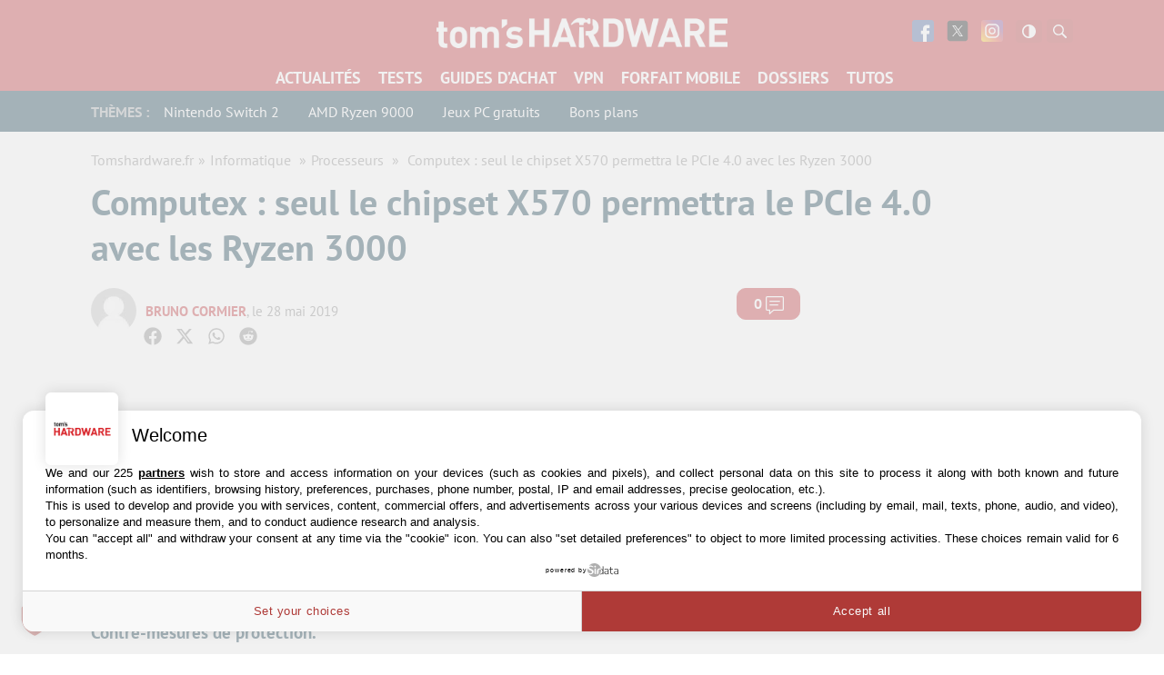

--- FILE ---
content_type: text/html; charset=UTF-8
request_url: https://www.tomshardware.fr/computex-seul-le-chipset-x570-permettra-le-pcie-4-0-avec-les-ryzen-3000/
body_size: 47608
content:
<!DOCTYPE html>
    <html lang="fr-FR">
<head><meta charset="UTF-8"/><script>if(navigator.userAgent.match(/MSIE|Internet Explorer/i)||navigator.userAgent.match(/Trident\/7\..*?rv:11/i)){var href=document.location.href;if(!href.match(/[?&]nowprocket/)){if(href.indexOf("?")==-1){if(href.indexOf("#")==-1){document.location.href=href+"?nowprocket=1"}else{document.location.href=href.replace("#","?nowprocket=1#")}}else{if(href.indexOf("#")==-1){document.location.href=href+"&nowprocket=1"}else{document.location.href=href.replace("#","&nowprocket=1#")}}}}</script><script>(()=>{class RocketLazyLoadScripts{constructor(){this.v="1.2.6",this.triggerEvents=["keydown","mousedown","mousemove","touchmove","touchstart","touchend","wheel"],this.userEventHandler=this.t.bind(this),this.touchStartHandler=this.i.bind(this),this.touchMoveHandler=this.o.bind(this),this.touchEndHandler=this.h.bind(this),this.clickHandler=this.u.bind(this),this.interceptedClicks=[],this.interceptedClickListeners=[],this.l(this),window.addEventListener("pageshow",(t=>{this.persisted=t.persisted,this.everythingLoaded&&this.m()})),this.CSPIssue=sessionStorage.getItem("rocketCSPIssue"),document.addEventListener("securitypolicyviolation",(t=>{this.CSPIssue||"script-src-elem"!==t.violatedDirective||"data"!==t.blockedURI||(this.CSPIssue=!0,sessionStorage.setItem("rocketCSPIssue",!0))})),document.addEventListener("DOMContentLoaded",(()=>{this.k()})),this.delayedScripts={normal:[],async:[],defer:[]},this.trash=[],this.allJQueries=[]}p(t){document.hidden?t.t():(this.triggerEvents.forEach((e=>window.addEventListener(e,t.userEventHandler,{passive:!0}))),window.addEventListener("touchstart",t.touchStartHandler,{passive:!0}),window.addEventListener("mousedown",t.touchStartHandler),document.addEventListener("visibilitychange",t.userEventHandler))}_(){this.triggerEvents.forEach((t=>window.removeEventListener(t,this.userEventHandler,{passive:!0}))),document.removeEventListener("visibilitychange",this.userEventHandler)}i(t){"HTML"!==t.target.tagName&&(window.addEventListener("touchend",this.touchEndHandler),window.addEventListener("mouseup",this.touchEndHandler),window.addEventListener("touchmove",this.touchMoveHandler,{passive:!0}),window.addEventListener("mousemove",this.touchMoveHandler),t.target.addEventListener("click",this.clickHandler),this.L(t.target,!0),this.S(t.target,"onclick","rocket-onclick"),this.C())}o(t){window.removeEventListener("touchend",this.touchEndHandler),window.removeEventListener("mouseup",this.touchEndHandler),window.removeEventListener("touchmove",this.touchMoveHandler,{passive:!0}),window.removeEventListener("mousemove",this.touchMoveHandler),t.target.removeEventListener("click",this.clickHandler),this.L(t.target,!1),this.S(t.target,"rocket-onclick","onclick"),this.M()}h(){window.removeEventListener("touchend",this.touchEndHandler),window.removeEventListener("mouseup",this.touchEndHandler),window.removeEventListener("touchmove",this.touchMoveHandler,{passive:!0}),window.removeEventListener("mousemove",this.touchMoveHandler)}u(t){t.target.removeEventListener("click",this.clickHandler),this.L(t.target,!1),this.S(t.target,"rocket-onclick","onclick"),this.interceptedClicks.push(t),t.preventDefault(),t.stopPropagation(),t.stopImmediatePropagation(),this.M()}O(){window.removeEventListener("touchstart",this.touchStartHandler,{passive:!0}),window.removeEventListener("mousedown",this.touchStartHandler),this.interceptedClicks.forEach((t=>{t.target.dispatchEvent(new MouseEvent("click",{view:t.view,bubbles:!0,cancelable:!0}))}))}l(t){EventTarget.prototype.addEventListenerWPRocketBase=EventTarget.prototype.addEventListener,EventTarget.prototype.addEventListener=function(e,i,o){"click"!==e||t.windowLoaded||i===t.clickHandler||t.interceptedClickListeners.push({target:this,func:i,options:o}),(this||window).addEventListenerWPRocketBase(e,i,o)}}L(t,e){this.interceptedClickListeners.forEach((i=>{i.target===t&&(e?t.removeEventListener("click",i.func,i.options):t.addEventListener("click",i.func,i.options))})),t.parentNode!==document.documentElement&&this.L(t.parentNode,e)}D(){return new Promise((t=>{this.P?this.M=t:t()}))}C(){this.P=!0}M(){this.P=!1}S(t,e,i){t.hasAttribute&&t.hasAttribute(e)&&(event.target.setAttribute(i,event.target.getAttribute(e)),event.target.removeAttribute(e))}t(){this._(this),"loading"===document.readyState?document.addEventListener("DOMContentLoaded",this.R.bind(this)):this.R()}k(){let t=[];document.querySelectorAll("script[type=rocketlazyloadscript][data-rocket-src]").forEach((e=>{let i=e.getAttribute("data-rocket-src");if(i&&!i.startsWith("data:")){0===i.indexOf("//")&&(i=location.protocol+i);try{const o=new URL(i).origin;o!==location.origin&&t.push({src:o,crossOrigin:e.crossOrigin||"module"===e.getAttribute("data-rocket-type")})}catch(t){}}})),t=[...new Map(t.map((t=>[JSON.stringify(t),t]))).values()],this.T(t,"preconnect")}async R(){this.lastBreath=Date.now(),this.j(this),this.F(this),this.I(),this.W(),this.q(),await this.A(this.delayedScripts.normal),await this.A(this.delayedScripts.defer),await this.A(this.delayedScripts.async);try{await this.U(),await this.H(this),await this.J()}catch(t){console.error(t)}window.dispatchEvent(new Event("rocket-allScriptsLoaded")),this.everythingLoaded=!0,this.D().then((()=>{this.O()})),this.N()}W(){document.querySelectorAll("script[type=rocketlazyloadscript]").forEach((t=>{t.hasAttribute("data-rocket-src")?t.hasAttribute("async")&&!1!==t.async?this.delayedScripts.async.push(t):t.hasAttribute("defer")&&!1!==t.defer||"module"===t.getAttribute("data-rocket-type")?this.delayedScripts.defer.push(t):this.delayedScripts.normal.push(t):this.delayedScripts.normal.push(t)}))}async B(t){if(await this.G(),!0!==t.noModule||!("noModule"in HTMLScriptElement.prototype))return new Promise((e=>{let i;function o(){(i||t).setAttribute("data-rocket-status","executed"),e()}try{if(navigator.userAgent.indexOf("Firefox/")>0||""===navigator.vendor||this.CSPIssue)i=document.createElement("script"),[...t.attributes].forEach((t=>{let e=t.nodeName;"type"!==e&&("data-rocket-type"===e&&(e="type"),"data-rocket-src"===e&&(e="src"),i.setAttribute(e,t.nodeValue))})),t.text&&(i.text=t.text),i.hasAttribute("src")?(i.addEventListener("load",o),i.addEventListener("error",(function(){i.setAttribute("data-rocket-status","failed-network"),e()})),setTimeout((()=>{i.isConnected||e()}),1)):(i.text=t.text,o()),t.parentNode.replaceChild(i,t);else{const i=t.getAttribute("data-rocket-type"),s=t.getAttribute("data-rocket-src");i?(t.type=i,t.removeAttribute("data-rocket-type")):t.removeAttribute("type"),t.addEventListener("load",o),t.addEventListener("error",(i=>{this.CSPIssue&&i.target.src.startsWith("data:")?(console.log("WPRocket: data-uri blocked by CSP -> fallback"),t.removeAttribute("src"),this.B(t).then(e)):(t.setAttribute("data-rocket-status","failed-network"),e())})),s?(t.removeAttribute("data-rocket-src"),t.src=s):t.src="data:text/javascript;base64,"+window.btoa(unescape(encodeURIComponent(t.text)))}}catch(i){t.setAttribute("data-rocket-status","failed-transform"),e()}}));t.setAttribute("data-rocket-status","skipped")}async A(t){const e=t.shift();return e&&e.isConnected?(await this.B(e),this.A(t)):Promise.resolve()}q(){this.T([...this.delayedScripts.normal,...this.delayedScripts.defer,...this.delayedScripts.async],"preload")}T(t,e){var i=document.createDocumentFragment();t.forEach((t=>{const o=t.getAttribute&&t.getAttribute("data-rocket-src")||t.src;if(o&&!o.startsWith("data:")){const s=document.createElement("link");s.href=o,s.rel=e,"preconnect"!==e&&(s.as="script"),t.getAttribute&&"module"===t.getAttribute("data-rocket-type")&&(s.crossOrigin=!0),t.crossOrigin&&(s.crossOrigin=t.crossOrigin),t.integrity&&(s.integrity=t.integrity),i.appendChild(s),this.trash.push(s)}})),document.head.appendChild(i)}j(t){let e={};function i(i,o){return e[o].eventsToRewrite.indexOf(i)>=0&&!t.everythingLoaded?"rocket-"+i:i}function o(t,o){!function(t){e[t]||(e[t]={originalFunctions:{add:t.addEventListener,remove:t.removeEventListener},eventsToRewrite:[]},t.addEventListener=function(){arguments[0]=i(arguments[0],t),e[t].originalFunctions.add.apply(t,arguments)},t.removeEventListener=function(){arguments[0]=i(arguments[0],t),e[t].originalFunctions.remove.apply(t,arguments)})}(t),e[t].eventsToRewrite.push(o)}function s(e,i){let o=e[i];e[i]=null,Object.defineProperty(e,i,{get:()=>o||function(){},set(s){t.everythingLoaded?o=s:e["rocket"+i]=o=s}})}o(document,"DOMContentLoaded"),o(window,"DOMContentLoaded"),o(window,"load"),o(window,"pageshow"),o(document,"readystatechange"),s(document,"onreadystatechange"),s(window,"onload"),s(window,"onpageshow");try{Object.defineProperty(document,"readyState",{get:()=>t.rocketReadyState,set(e){t.rocketReadyState=e},configurable:!0}),document.readyState="loading"}catch(t){console.log("WPRocket DJE readyState conflict, bypassing")}}F(t){let e;function i(e){return t.everythingLoaded?e:e.split(" ").map((t=>"load"===t||0===t.indexOf("load.")?"rocket-jquery-load":t)).join(" ")}function o(o){function s(t){const e=o.fn[t];o.fn[t]=o.fn.init.prototype[t]=function(){return this[0]===window&&("string"==typeof arguments[0]||arguments[0]instanceof String?arguments[0]=i(arguments[0]):"object"==typeof arguments[0]&&Object.keys(arguments[0]).forEach((t=>{const e=arguments[0][t];delete arguments[0][t],arguments[0][i(t)]=e}))),e.apply(this,arguments),this}}o&&o.fn&&!t.allJQueries.includes(o)&&(o.fn.ready=o.fn.init.prototype.ready=function(e){return t.domReadyFired?e.bind(document)(o):document.addEventListener("rocket-DOMContentLoaded",(()=>e.bind(document)(o))),o([])},s("on"),s("one"),t.allJQueries.push(o)),e=o}o(window.jQuery),Object.defineProperty(window,"jQuery",{get:()=>e,set(t){o(t)}})}async H(t){const e=document.querySelector("script[data-webpack]");e&&(await async function(){return new Promise((t=>{e.addEventListener("load",t),e.addEventListener("error",t)}))}(),await t.K(),await t.H(t))}async U(){this.domReadyFired=!0;try{document.readyState="interactive"}catch(t){}await this.G(),document.dispatchEvent(new Event("rocket-readystatechange")),await this.G(),document.rocketonreadystatechange&&document.rocketonreadystatechange(),await this.G(),document.dispatchEvent(new Event("rocket-DOMContentLoaded")),await this.G(),window.dispatchEvent(new Event("rocket-DOMContentLoaded"))}async J(){try{document.readyState="complete"}catch(t){}await this.G(),document.dispatchEvent(new Event("rocket-readystatechange")),await this.G(),document.rocketonreadystatechange&&document.rocketonreadystatechange(),await this.G(),window.dispatchEvent(new Event("rocket-load")),await this.G(),window.rocketonload&&window.rocketonload(),await this.G(),this.allJQueries.forEach((t=>t(window).trigger("rocket-jquery-load"))),await this.G();const t=new Event("rocket-pageshow");t.persisted=this.persisted,window.dispatchEvent(t),await this.G(),window.rocketonpageshow&&window.rocketonpageshow({persisted:this.persisted}),this.windowLoaded=!0}m(){document.onreadystatechange&&document.onreadystatechange(),window.onload&&window.onload(),window.onpageshow&&window.onpageshow({persisted:this.persisted})}I(){const t=new Map;document.write=document.writeln=function(e){const i=document.currentScript;i||console.error("WPRocket unable to document.write this: "+e);const o=document.createRange(),s=i.parentElement;let n=t.get(i);void 0===n&&(n=i.nextSibling,t.set(i,n));const c=document.createDocumentFragment();o.setStart(c,0),c.appendChild(o.createContextualFragment(e)),s.insertBefore(c,n)}}async G(){Date.now()-this.lastBreath>45&&(await this.K(),this.lastBreath=Date.now())}async K(){return document.hidden?new Promise((t=>setTimeout(t))):new Promise((t=>requestAnimationFrame(t)))}N(){this.trash.forEach((t=>t.remove()))}static run(){const t=new RocketLazyLoadScripts;t.p(t)}}RocketLazyLoadScripts.run()})();</script>
	
	
	<meta name="viewport" content="initial-scale=1.0"/>
	<meta http-equiv="x-ua-compatible" content="ie=edge">

    
    
    <script type="text/javascript" src=https://cache.consentframework.com/js/pa/35680/c/EW88U/stub></script>
<script type="text/javascript" src=https://choices.consentframework.com/js/pa/35680/c/EW88U/cmp async></script>
    <script>
        var createUniqueVarForWpRocket = '';
        var glxm = glxm || {};
        glxm.que = glxm.que || [];
        (function() {
            var glxmId = '68426403';
            var s = document.createElement('script');
            s.async = true;
            s.src = '//cdn.galaxiemedia.fr/'+glxmId+'/script.min.js';
            var n = document.getElementsByTagName('script')[0];
            n.parentNode.insertBefore(s, n);
        })();
        glxm.que.push(function(){
            glxm.setTargeting({'tag':["amd", "actualite", "processeurs"] })
            glxm.start();
        });
    </script>

        <script>
        window._taboola = window._taboola || [];
        _taboola.push({article:'auto'});
        glxm.que.push(function(){
            glxm.insertTaboola('purcheu-tomshardwarefrnew')
        });
        if(window.performance && typeof window.performance.mark == 'function')
        {window.performance.mark('tbl_ic');}

        window.dataLayer = window.dataLayer || [];
        window.dataLayer.push({ 'event': 'taboola-library-loaded' });
    </script>
        <meta name='robots' content='index, follow, max-image-preview:large, max-snippet:-1, max-video-preview:-1' />

	<!-- This site is optimized with the Yoast SEO Premium plugin v21.5 (Yoast SEO v23.1) - https://yoast.com/wordpress/plugins/seo/ -->
	<title>Computex : seul le chipset X570 permettra le PCIe 4.0 avec les Ryzen 3000</title>
<link rel="preload" as="font" href="https://www.tomshardware.fr/content/themes/purch-uas/dist/assets/fonts/pt-sans-v9-latin/pt-sans-v9-latin-regular.woff2" crossorigin>
<link rel="preload" as="font" href="https://www.tomshardware.fr/content/themes/purch-uas/dist/assets/fonts/pt-sans-v9-latin/pt-sans-v9-latin-700.woff2" crossorigin>
<link rel="preload" as="font" href="https://www.tomshardware.fr/content/themes/purch-uas/dist/assets/fonts/pt-sans-v9-latin/pt-sans-v9-latin-italic.woff2" crossorigin>
<link rel="preload" as="font" href="https://www.tomshardware.fr/content/plugins/tablepress/css/tablepress.woff" crossorigin><style id="rocket-critical-css">.wp-block-image img{box-sizing:border-box;height:auto;max-width:100%;vertical-align:bottom}.wp-block-image .aligncenter{display:table}.wp-block-image .aligncenter{margin-left:auto;margin-right:auto}.wp-block-image figure{margin:0}ul{box-sizing:border-box}:root{--wp--preset--font-size--normal:16px;--wp--preset--font-size--huge:42px}.aligncenter{clear:both}#wpdcom *{box-sizing:border-box;line-height:initial}#wpdcom i{margin:0}#comments #wpdcom span,#wpdcom span{display:inline;letter-spacing:inherit;text-transform:none;font-size:1em}#wpdcom form{margin:0;padding:0;border:none;background:0 0}#wpdcom input:required{box-shadow:0 0 1px #555}#wpdcom button{min-height:auto;min-width:auto;max-width:auto;min-height:auto;display:inline-block;font-weight:400;text-transform:none}#wpdcom .avatar{padding:0;margin:0 auto;float:none;display:inline;height:auto;border:none;border-radius:0%;box-shadow:none}#wpdcom .wpdiscuz-hidden{display:none}#wpdcom .clearfix{clear:both}#wpdcom .wpdlb{clip:rect(1px,1px,1px,1px);clip-path:inset(50%);height:1px;width:1px;margin:-1px;overflow:hidden;padding:0;position:absolute}[wpd-tooltip]{position:relative}[wpd-tooltip]::before{content:"";position:absolute;top:-8px;left:50%;transform:translateX(-50%);border-width:7px 7px 0;border-style:solid;border-color:#555 transparent transparent transparent;z-index:100;opacity:0}[wpd-tooltip]::after{content:attr(wpd-tooltip);position:absolute;left:50%;top:-8px;transform:translateX(-50%) translateY(-100%);background:#555;text-align:center;color:#fff;padding:8px 10px;font-size:11px;line-height:1.5;min-width:6vw;border-width:0;border-radius:4px;z-index:99;opacity:0;text-transform:none}[wpd-tooltip-position=left]::before{left:0%;top:50%;margin-left:-11px;transform:translatey(-50%) rotate(-90deg)}[wpd-tooltip-position=left]::after{left:0%;top:50%;margin-left:-8px;transform:translateX(-100%) translateY(-50%)}#wpdcom .wpdiscuz-subscribe-bar{width:100%;box-sizing:border-box;padding:15px 0 5px;margin-bottom:0}#wpdcom .wpdiscuz-subscribe-bar form{display:flex;flex-wrap:wrap;justify-content:flex-start;flex-direction:row;align-items:center;margin-bottom:10px}#wpdcom .wpdiscuz-subscribe-form-intro{font-size:14px;display:block;padding:3px 10px 3px 1px;line-height:20px;box-sizing:border-box;white-space:nowrap}#wpdcom .wpdiscuz-subscribe-form-option{flex-grow:1;font-size:13px;display:block;padding-right:5px;box-sizing:border-box}#wpdcom .wpdiscuz-subscribe-form-email{font-size:14px;display:block;padding:0 5px 0 0;box-sizing:border-box;width:30%}#wpdcom .wpdiscuz-subscribe-form-button{font-size:14px;display:block;box-sizing:border-box}#wpdcom .wpdiscuz-subscribe-form-email input[type=email]{font-size:13px!important;padding:3px!important;width:100%!important;height:auto!important;line-height:20px!important;box-sizing:border-box!important;clear:both;float:none;margin:0}#wpdcom .wpdiscuz-subscribe-form-button input[type=submit]{font-size:16px!important;min-height:29px!important;height:29px!important;padding:1px 3px 5px!important;min-width:40px;line-height:14px!important;box-sizing:border-box!important;border:1px solid #ddd;clear:both;float:none;margin:0}#wpdcom .wpdiscuz-subscribe-bar #wpdiscuz_subscription_button{box-shadow:none;font-weight:700;letter-spacing:0}#wpdcom .wpd-form .wpdiscuz-textarea-wrap{display:flex;flex-wrap:nowrap;flex-direction:row;justify-content:space-between;padding:20px 0;align-items:center}#wpdcom .wpd-form .wpdiscuz-textarea-wrap [id^=wpd-editor-wraper]{flex-grow:1;position:relative;width:100%}#wpdcom .wpd-form .wpdiscuz-textarea-wrap [id^=wpd-editor-wraper] textarea{width:100%}#wpdcom .wpd-form .wpd-avatar{margin-right:15px;border-radius:100%;text-align:left;flex-shrink:0;align-self:flex-start}#wpdcom .wpd-form .wpd-avatar img,#wpdcom .wpd-form .wpd-avatar img.avatar{width:56px;height:56px;max-width:56px;border-radius:100%;border:1px solid #ccc;padding:2px;background-color:#fff;vertical-align:middle;text-align:center}#wpdcom .wpd-form .wpdiscuz-textarea-wrap textarea{height:54px;border-radius:5px;border:1px solid #ccc;width:100%;padding:10px 15px;font-size:14px;box-shadow:inset 1px 1px 8px rgba(0,0,0,.1);font-family:inherit;outline:none;resize:none}#wpdcom .wpd-form .wpdiscuz-textarea-wrap textarea::-moz-placeholder{line-height:28px;color:#666;font-size:16px}#wpdcom .wpd-form .wpdiscuz-textarea-wrap textarea::-webkit-input-placeholder{line-height:28px;color:#666;font-size:16px}#wpdcom .wpd-form .wpdiscuz-textarea-wrap textarea:-ms-input-placeholder{line-height:28px;color:#666;font-size:16px}#wpdcom .wpd-form.wpd-secondary-form-wrapper{margin-bottom:25px}#wpdcom .wpd-form.wpd-secondary-form-wrapper .wpdiscuz-textarea-wrap{padding-top:10px}#wpdcom .wpd-form .wpdiscuz-textarea-wrap{padding-bottom:10px}#wpdcom .wpd-form .wpdiscuz-textarea-wrap .wpd-editor-buttons-right{float:right}#wpdcom input[type=submit],#wpdcom button{margin:inherit}#wpdcom .wpd-prim-button{border:none;font-family:arial hebrew,Arial,sans-serif;font-size:14px;line-height:24px;padding:4px 20px;letter-spacing:1px;box-shadow:1px 1px 3px -1px #bbb;border-radius:3px;max-width:none;max-width:none}#wpdcom .wc-field-submit input[type=submit]{margin-left:2%}#wpdcom .wpd_label,#wpdcom .wpd_label{margin:1px 0 5px;padding:0;display:inline-block}#wpdcom .wpd_label,#wpdcom .wpd_label span{display:inline-block}#wpdcom .wpd_label input[type=checkbox].wpd_label__checkbox{display:none}#wpdcom .wpd_label__checkbox{display:none}#wpdcom .wpd_label__check{display:inline-block;border:0;border-radius:0;vertical-align:middle;text-align:center;margin:0 3px 0 0}#wpdcom .wpd_label__check i.wpdicon{font-size:15px;line-height:20px;padding:4px 5px;width:32px;margin:0}#wpdcom .wpd_label__check i.wpdicon-on{display:none}#wpdcom .wpd_label__check i.wpdicon-off{display:inline-block;color:#aaa;border:1px solid #ddd}#wpdcom .wpd-editor-char-counter{font-size:9px;padding:3px 5px 2px;position:absolute;right:0;z-index:10;color:#888}#wpdcom.wpdiscuz_unauth .wc-field-submit{padding-top:15px}#wpdcom .wpd-form-foot{margin-left:70px}#wpdcom .wpd-form-row .wpdiscuz-item{clear:both}#wpdcom .wpd-form-row .wpd-form-col-left{width:49%;float:left;margin:0;text-align:left;padding:0}#wpdcom .wpd-form-row .wpd-form-col-right{width:49%;float:right;margin:0;text-align:right;padding:0}#wpdcom .wpd-form-row .wpd-form-col-left .wpdiscuz-item{text-align:left}#wpdcom .wpd-form-row .wpd-form-col-right .wpdiscuz-item{text-align:right}#wpdcom .wpd-form-row .wpdiscuz-item{width:100%;vertical-align:baseline;padding:1px 0 7px;position:relative}#wpdcom .wpd-form-row .wpd-field{width:100%;line-height:20px;color:#777;display:inline-block;float:none;clear:both;margin:0;box-sizing:border-box;padding-top:2%;padding-bottom:2%;font-size:14px;border-radius:3px;vertical-align:baseline}#wpdcom .wpd-form-row .wpd-has-icon .wpd-field{padding-left:30px}#wpdcom .wpd-form-row .wpdiscuz-item .wpd-field-icon{display:inline-block;font-size:16px;line-height:16px;opacity:.3;padding:0;margin:0;position:absolute;top:9px;left:8px;width:20px;text-align:left}#wpdcom .wpd-form-row .wpdiscuz-item input[type=text],#wpdcom .wpd-form-row .wpdiscuz-item input[type=email]{height:32px}.wpdiscuz_select{border-radius:0;border:1px solid #d3d3d3!important;box-shadow:none!important;height:28px!important;padding:3px 22px 3px 8px!important;font-size:13px!important;-moz-appearance:none!important;-webkit-appearance:none!important;outline:0!important;text-indent:.01px;text-overflow:""!important;width:100%!important;box-sizing:border-box!important;line-height:20px!important;clear:both;float:none!important;margin:0!important}#wpdcom .wc-field-submit{text-align:right;padding:1px 2px 0 0;display:flex;flex-wrap:wrap;justify-content:flex-end;align-items:flex-start}#wpdcom .wpd-form-row .wpdiscuz-item.wpd-field-captcha{margin-bottom:-5px;padding-bottom:2px}#wpdcom .wpd-form-col-left div:last-of-type,#wpdcom .wpd-form-col-right div:last-of-type{border-bottom:none}@media screen and (min-width:655px){#wpdcom .wpd-field-captcha{text-align:right!important;display:block;border-bottom:none;margin-top:3px!important}#wpdcom .wpd-field-captcha .wpdiscuz-recaptcha{display:inline-block;margin:0 0 0 auto}#wpdcom .wpd_main_comm_form .wpd-field-captcha .wpdiscuz-recaptcha{transform:scale(.8);-webkit-transform:scale(.8);transform-origin:right 0;-webkit-transform-origin:right 0;margin:0 0 0 auto}#wpdcom .wpd-secondary-form-wrapper .wpd-field-captcha .wpdiscuz-recaptcha{transform:scale(.8);-webkit-transform:scale(.8);transform-origin:right 0;-webkit-transform-origin:right 0;margin:0 0 0 auto}}@media screen and (max-width:730px){#wpdcom .wpd_main_comm_form .wpd-field-captcha .wpdiscuz-recaptcha{transform-origin:right 0;-webkit-transform-origin:right 0}}@media screen and (max-width:655px){#wpdcom .wpd-field-captcha{float:none;width:100%;display:block;border-bottom:none;padding-bottom:0;margin-bottom:0}#wpdcom .wpd-field-captcha input{height:1px;padding:0;margin:0;clear:both}}#wpdcom .wpdiscuz-subscribe-bar .wpd-field-captcha{text-align:left!important;display:inline-block!important;border-bottom:none;clear:both;float:none;position:relative;transform-origin:left 0 0!important;transform:scale(.8);padding:20px 0;margin-bottom:-40px}#wpdiscuz-comment-message{position:fixed;top:38px;right:5px;width:400px;z-index:99999;font-size:14px;line-height:20px}#wpd-editor-source-code-wrapper-bg{display:none;position:fixed;top:0;left:0;background-color:rgba(0,0,0,.6);width:100%;z-index:9999999;height:100%}#wpd-editor-source-code-wrapper{display:none;width:50%;height:350px;position:fixed;top:50%;left:50%;transform:translate(-50%,-50%);background-color:#fff;z-index:99999991;justify-content:center;align-items:center;padding:5px;border-radius:5px;text-align:right}#wpd-editor-source-code{height:300px;width:100%;resize:none}#wpd-insert-source-code{padding:3px 40px;margin-top:5px}#wpdiscuz-loading-bar{position:fixed;top:6px;right:12px;width:32px;height:25px;border:0;background-image:url(https://www.tomshardware.fr/content/plugins/wpdiscuz/assets/img/loading.gif);z-index:999999;display:none}#wpdcom .wpd-comment-info-bar{display:none;padding:10px;margin:20px auto 0;flex-direction:row;justify-content:space-between;font-size:14px}#wpdcom .wpd-current-view{padding:3px;color:#555}#wpdcom .wpd-comment-info-bar .wpd-current-view i{margin-right:6px;font-size:18px}#wpdcom .wpd-filter-view-all{color:#fff;background:#999;padding:5px 20px;font-size:13px;border-radius:3px}#wpdcom .wpd-avatar img{border-color:#999}@media screen and (max-width:600px){#wpdcom .wpd-form .wpd-avatar{display:none}#wpdcom .wpd-form.wpd-form-wrapper{padding-right:5px}#wpdcom .wpdiscuz_select{font-size:16px!important}#wpdcom .wpdiscuz-subscribe-form-email{font-size:16px;display:block;padding:10px 0 0;width:98%;margin:0 auto}#wpdcom .wpdiscuz-subscribe-form-email input[type=email]{font-size:16px!important}#wpdcom .wpd-form .wpd-form-foot{margin-left:0}#wpdcom .wpd-form-row .wpd-form-col-left,#wpdcom .wpd-form-row .wpd-form-col-right{width:100%;float:none}#wpdcom .wpd-field-captcha .wpdiscuz-recaptcha{transform:scale(.9);margin-top:3px}#wpdcom .wpd-form-row .wpdiscuz-item input[type=text],#wpdcom .wpd-form-row .wpdiscuz-item input[type=email],#wpdcom textarea,#wpdcom select,#wpdcom .wpd-form-row .wpd-field{font-size:16px!important;height:auto}#wpdiscuz-comment-message{width:97%}#wpdcom .wpdiscuz-subscribe-form-button{width:99%;margin-top:8px}#wpdcom .wpdiscuz-subscribe-bar #wpdiscuz_subscription_button{width:100%;min-height:20px!important;height:26px!important}}.far,.fas{-moz-osx-font-smoothing:grayscale;-webkit-font-smoothing:antialiased;display:inline-block;font-style:normal;font-variant:normal;text-rendering:auto;line-height:1}.fa-user:before{content:"\f007"}.fa-image:before{content:"\f03e"}.fa-link:before{content:"\f0c1"}.fa-bell:before{content:"\f0f3"}.fa-quote-left:before{content:"\f10d"}.fa-bell-slash:before{content:"\f1f6"}.fa-at:before{content:"\f1fa"}@font-face{font-family:"Font Awesome 5 Free";font-style:normal;font-weight:400;font-display:swap;src:url(https://www.tomshardware.fr/content/plugins/wpdiscuz/assets/third-party/font-awesome-5.13.0/webfonts/fa-regular-400.eot);src:url(https://www.tomshardware.fr/content/plugins/wpdiscuz/assets/third-party/font-awesome-5.13.0/webfonts/fa-regular-400.eot?#iefix) format("embedded-opentype"),url(https://www.tomshardware.fr/content/plugins/wpdiscuz/assets/third-party/font-awesome-5.13.0/webfonts/fa-regular-400.woff2) format("woff2"),url(https://www.tomshardware.fr/content/plugins/wpdiscuz/assets/third-party/font-awesome-5.13.0/webfonts/fa-regular-400.woff) format("woff"),url(https://www.tomshardware.fr/content/plugins/wpdiscuz/assets/third-party/font-awesome-5.13.0/webfonts/fa-regular-400.ttf) format("truetype"),url(https://www.tomshardware.fr/content/plugins/wpdiscuz/assets/third-party/font-awesome-5.13.0/webfonts/fa-regular-400.svg#fontawesome) format("svg")}.far{font-weight:400}@font-face{font-family:"Font Awesome 5 Free";font-style:normal;font-weight:900;font-display:swap;src:url(https://www.tomshardware.fr/content/plugins/wpdiscuz/assets/third-party/font-awesome-5.13.0/webfonts/fa-solid-900.eot);src:url(https://www.tomshardware.fr/content/plugins/wpdiscuz/assets/third-party/font-awesome-5.13.0/webfonts/fa-solid-900.eot?#iefix) format("embedded-opentype"),url(https://www.tomshardware.fr/content/plugins/wpdiscuz/assets/third-party/font-awesome-5.13.0/webfonts/fa-solid-900.woff2) format("woff2"),url(https://www.tomshardware.fr/content/plugins/wpdiscuz/assets/third-party/font-awesome-5.13.0/webfonts/fa-solid-900.woff) format("woff"),url(https://www.tomshardware.fr/content/plugins/wpdiscuz/assets/third-party/font-awesome-5.13.0/webfonts/fa-solid-900.ttf) format("truetype"),url(https://www.tomshardware.fr/content/plugins/wpdiscuz/assets/third-party/font-awesome-5.13.0/webfonts/fa-solid-900.svg#fontawesome) format("svg")}.far,.fas{font-family:"Font Awesome 5 Free"}.fas{font-weight:900}#wpdcom .wmu-hide{display:none!important}#wpdcom .wmu-upload-wrap{float:right}#wpdcom .wmu-add{margin:0 2px;color:#aaa;display:inline}#wpdcom .wmu-add i{color:#444}#wpdcom .wmu-add input[type=file]{visibility:hidden;display:none}#wpdcom .wmu-tabs{width:100%;padding:8px 0 17px 0;margin:1px 0 0 0;border-top:1px dotted #ddd;text-align:left}#wpdcom .wmu-action-wrap{width:100%;margin:0;padding:0;text-align:left}.lity-hide{display:none}@font-face{font-family:"PT Sans";font-weight:normal;font-style:normal;font-stretch:normal;font-display:swap;src:url(https://www.tomshardware.fr/content/themes/toms2/dist/assets/fonts/pt-sans-v9-latin/pt-sans-v9-latin-regular.woff2) format("woff2"),url(https://www.tomshardware.fr/content/themes/toms2/dist/assets/fonts/pt-sans-v9-latin/pt-sans-v9-latin-regular.woff) format("woff")}@font-face{font-family:"PT Sans";font-weight:400;font-style:italic;font-stretch:normal;font-display:swap;src:url(https://www.tomshardware.fr/content/themes/toms2/dist/assets/fonts/pt-sans-v9-latin/pt-sans-v9-latin-italic.woff2) format("woff2"),url(https://www.tomshardware.fr/content/themes/toms2/dist/assets/fonts/pt-sans-v9-latin/pt-sans-v9-latin-italic.woff) format("woff")}@font-face{font-family:"PT Sans";font-weight:bold;font-style:normal;font-stretch:normal;font-display:swap;src:url(https://www.tomshardware.fr/content/themes/toms2/dist/assets/fonts/pt-sans-v9-latin/pt-sans-v9-latin-700.woff2) format("woff2"),url(https://www.tomshardware.fr/content/themes/toms2/dist/assets/fonts/pt-sans-v9-latin/pt-sans-v9-latin-700.woff) format("woff")}@font-face{font-family:"PT Sans";font-weight:bold;font-style:italic;font-stretch:normal;font-display:swap;src:url(https://www.tomshardware.fr/content/themes/toms2/dist/assets/fonts/pt-sans-v9-latin/pt-sans-v9-latin-700italic.woff2) format("woff2"),url(https://www.tomshardware.fr/content/themes/toms2/dist/assets/fonts/pt-sans-v9-latin/pt-sans-v9-latin-700italic.woff) format("woff")}html{font-family:sans-serif;-ms-text-size-adjust:100%;-webkit-text-size-adjust:100%}body{margin:0}figure,header,main,nav{display:block}a{background:transparent}strong{font-weight:bold}h1{font-size:2em;margin:0.67em 0}img{border:0}svg:not(:root){overflow:hidden}figure{margin:1em 40px}button,input,select,textarea{color:inherit;font:inherit;margin:0}button{overflow:visible}button,select{text-transform:none}button,input[type="submit"]{-webkit-appearance:button}button::-moz-focus-inner,input::-moz-focus-inner{border:0;padding:0}input{line-height:normal}input[type="checkbox"]{box-sizing:border-box;padding:0}input[type="search"]{-webkit-appearance:textfield;-moz-box-sizing:content-box;-webkit-box-sizing:content-box;box-sizing:content-box}input[type="search"]::-webkit-search-cancel-button,input[type="search"]::-webkit-search-decoration{-webkit-appearance:none}textarea{overflow:auto}html{box-sizing:border-box}*,*:before,*:after{box-sizing:inherit}.icon{display:inline-block;vertical-align:middle;fill:currentColor;height:20px;width:20px}body{font-size:16px;line-height:1.4;font-family:"PT Sans",sans-serif;color:#012d42;-webkit-font-smoothing:antialiased;-moz-osx-font-smoothing:grayscale;overflow-x:hidden}a{text-decoration:none}a .icon{color:#012d42}h1{line-height:1.2;font-size:27px;font-family:"PT Sans",sans-serif}ul{list-style:none;margin:0;padding:0}li{margin:0}p,h1,ul,figure{margin:0 0 20px 0}img{display:block;max-width:100%;height:auto}.aligncenter{clear:both;display:block;margin-left:auto;margin-right:auto}.aligncenter{margin-bottom:20px}input[type="email"],input[type="search"],input[type="text"],textarea,textarea{box-sizing:border-box;width:100%;border:0;padding:10px;color:#012d42;background-color:#f5f8fb;border:1px solid #dde0e3;border-radius:0;appearance:none}input[type="email"]::-webkit-input-placeholder,input[type="search"]::-webkit-input-placeholder,input[type="text"]::-webkit-input-placeholder,textarea::-webkit-input-placeholder,textarea::-webkit-input-placeholder{color:#7f7f7f}input[type="email"]::-moz-placeholder,input[type="search"]::-moz-placeholder,input[type="text"]::-moz-placeholder,textarea::-moz-placeholder,textarea::-moz-placeholder{color:#7f7f7f}input[type="email"]:-moz-placeholder,input[type="search"]:-moz-placeholder,input[type="text"]:-moz-placeholder,textarea:-moz-placeholder,textarea:-moz-placeholder{color:#7f7f7f}input[type="email"]:-ms-input-placeholder,input[type="search"]:-ms-input-placeholder,input[type="text"]:-ms-input-placeholder,textarea:-ms-input-placeholder,textarea:-ms-input-placeholder{color:#7f7f7f}label{display:inline-block;font-weight:700}textarea{resize:vertical}.button{display:inline-block;vertical-align:middle;padding:10px;border:1px solid #b32329;background-color:#b32329;color:#fff;font-weight:700;text-align:center}.button svg{display:block;color:#fff}.button .button__icon{display:inline-block;position:relative;top:-1px}.button__icon{width:5px;height:9px;margin:0 4px;vertical-align:middle}.button--round{border-radius:4px}.button--small{padding:4px 6px}.button--small .icon{width:15px;height:15px}.greedy{position:relative;height:45px;display:flex;align-items:center;margin:0 -10px}@media screen and (min-width:64em){.greedy{margin:0}}.greedy .greedy__label{display:none;align-self:stretch;align-items:center;margin:0;color:#a1a5a8;font-weight:700;text-transform:uppercase}@media screen and (min-width:64em){.greedy .greedy__label{display:flex}}.greedy .arrow-left,.greedy .arrow-right{width:35px;display:flex;justify-content:center;font-size:35px}@media screen and (min-width:64em){.greedy .arrow-left,.greedy .arrow-right{display:none}}.greedy .arrow-left{position:absolute;left:-2rem}.greedy .arrow-right{position:relative;right:0}.greedy .greedy__items{display:flex;flex:1;overflow:hidden;overflow-x:scroll;margin:0}@media screen and (min-width:64em){.greedy .greedy__items{overflow:unset;overflow-x:unset}}.greedy .greedy__items::-webkit-scrollbar{display:none}.greedy .greedy__items li{flex:none;padding:0 1rem}.greedy .greedy__items li a{color:#fff}.ad-banner{min-height:250px;margin-bottom:15px;display:block}@media (min-width:768px){.ad-banner{min-height:270px;display:flex;justify-content:center;align-items:center}}.container .content .article__body p{font-size:18px;line-height:30px}@media (min-width:768px){.ad-banner .ad{margin-bottom:20px}.container .content .article__body p{font-size:18px;line-height:28px}}.wc_comm_submit{background-color:#279bf8!important}#js-menu-trigger{z-index:99999999}.visuallyhidden{border:0;clip:rect(0 0 0 0);height:1px;margin:-1px;overflow:hidden;padding:0;position:absolute;width:1px}body{padding-top:110px}@media screen and (min-width:48em){body{padding-top:110px}}#main,#ctBoc{position:relative;z-index:1}.container{max-width:1100px;margin-left:auto;margin-right:auto;padding:0 10px}.container:after{content:" ";display:block;clear:both}.wrapper{padding-top:25px}@media screen and (min-width:64em){.wrapper{padding-top:55px}}@media screen and (min-width:64em){.holder{display:flex;justify-content:space-between}}@media screen and (min-width:64em){.content{width:calc(100% - 324px)}}.sidebar{display:flex;flex-direction:column}@media screen and (min-width:64em){.sidebar{width:300px}}[tabindex]:focus{outline:none}.header{position:fixed;z-index:999;top:0;left:0;right:0;width:100%}.header .header__main{background-color:#c0262c}.header .header__holder{display:flex;flex-direction:column;align-items:center;height:70px}@media screen and (min-width:64em){.header .header__holder{height:100px}}.header .header__holder .header__holder__top{padding-top:0;margin-top:15px;display:flex;align-items:center;width:100%;flex-direction:row}@media screen and (min-width:64em){.header .header__holder .header__holder__top{margin-top:0;padding-top:5px}}.header .header__holder .header__holder__top .head-menu-trigger{visibility:visible}@media screen and (min-width:64em){.header .header__holder .header__holder__top .head-menu-trigger{visibility:hidden}}.header .header__holder .header__holder__top .head-menu__btn-group{justify-content:end}@media screen and (min-width:64em){.header .header__holder .header__holder__top .head-menu__btn-group{justify-content:left}}.header .header__holder .header__holder__top .search-trigger{margin-left:0}@media screen and (min-width:64em){.header .header__holder .header__holder__top .search-trigger{margin-left:5px}}.header .header__holder .header__holder__top .search-trigger .icon-close{display:none}.header .header__holder .header__holder__top .menu__btn-group{display:none}@media screen and (min-width:64em){.header .header__holder .header__holder__top .menu__btn-group{text-align:end;display:block!important}}.header .header__holder .header__holder__top div{flex:1;display:flex}.header .header__logo{display:flex;justify-content:center;margin:0;flex:4}@media screen and (min-width:64em){.header .header__logo{position:relative;flex:1;max-width:700px}}.header .header__logo-link{display:block}.header .header__logo-link img{width:200px;max-width:200px;height:36px}@media screen and (min-width:64em){.header .header__logo-link img{width:320px;max-width:320px;height:58px}}.header .header__menu{width:100%;text-align:left;display:flex;margin-top:5px}@media screen and (min-width:64em){.header .header__menu{text-align:center}}.header .header__social-link{margin-right:10px}.header .header__social-link .icon{width:24px;height:24px}.header .header__search{display:none;background-image:linear-gradient(to top,#f5f8fb 0%,#fff 100%)}.header .header__sub{height:45px;background-color:#012d42;color:#fff}@media screen and (min-width:48em){.header .header__sub{display:block}}.header nav .menu__btn-group{display:flex}@media screen and (min-width:48em){.header nav .menu__btn-group{display:none}}.header nav .menu__btn-group .icon{width:35px;height:35px}.header nav .menu__btn-group .button--small .icon{width:20px;height:20px}.header .footer__bloc-group{padding:0 40px;margin-top:15px}@media screen and (min-width:48em){.header .footer__bloc-group{display:none}}.header .footer__bloc-group span{color:#fff!important}.header .footer__bloc-group ul{color:#001c29}.menu{z-index:998;position:fixed;top:0;left:-100%;bottom:0;width:100%;padding:20px 0;background:#c0262c;overflow-y:auto;-webkit-overflow-scrolling:touch;-webkit-backface-visibility:hidden;-webkit-transform:translateZ(0)}.menu::after{clear:both;content:"";display:table}@media screen and (min-width:64em){.menu{display:flex;position:relative;left:auto;overflow:inherit;background:none;width:100%;padding:0}}.menu .menu__list{padding-left:20px;list-style:square;color:#001c29;margin-left:20px}.menu .menu__list::after{clear:both;content:"";display:table}@media screen and (min-width:64em){.menu .menu__list{flex:7;list-style:none;margin:0}}.menu .menu__list .menu-item-has-children .menu-item-children{position:absolute;right:30px;top:0}@media screen and (min-width:64em){.menu .menu__list .menu-item-has-children .menu-item-children{display:none}}.menu .menu__list .menu-item-has-children .menu-item-children:after{display:inline-block;color:white;content:'>';font-size:30px}@media screen and (min-width:64em){.menu .menu__list>.menu-item{display:inline-block;vertical-align:middle;margin-right:15px}}.menu .menu__list>.menu-item a{color:#fff;font-size:21px;font-weight:700;text-transform:uppercase}@media screen and (min-width:64em){.menu .menu__list>.menu-item a{font-size:18px}}.menu .menu__btn-group{margin-top:20px;padding-left:40px}@media screen and (min-width:64em){.menu .menu__btn-group{margin-top:0;padding-left:0;text-align:right}}.menu .menu__btn-group .button{margin-right:10px}.menu .menu__btn-group .button:last-child{margin-right:0}.menu .menu-item-has-children span{color:white;font-size:25px;padding-left:5px;position:absolute}@media screen and (min-width:64em){.menu .menu-item-has-children span{display:none}}.menu .menu-item{position:relative;line-height:35px}.menu .menu-item .sub-menu{position:relative;text-align:left;opacity:1;display:none}@media screen and (min-width:64em){.menu .menu-item .sub-menu{position:absolute;opacity:0;display:none;background-color:#c0262c;min-width:250px;border:1px solid #012d42;top:30px;border-radius:5px;margin-top:5px}}.menu .menu-item .sub-menu li{position:relative;padding:5px 10px}@media screen and (min-width:64em){.menu .menu-item .sub-menu li{border-bottom:0.8px solid #970d13}}.menu .menu-item .sub-menu li a{font-size:16px;text-transform:capitalize;letter-spacing:1px}.menu .menu-item .sub-menu li:last-child{border-bottom:unset}@media screen and (min-width:64em){.menu .menu-item .sub-menu li.menu-item-has-children:after{content:'>';color:white;position:absolute;right:15px;font-size:20px}}.menu .menu-item .sub-menu .sub-menu{position:relative;text-align:left;opacity:1;display:none}@media screen and (min-width:64em){.menu .menu-item .sub-menu .sub-menu{position:absolute;opacity:0;display:none;background-color:#c0262c;min-width:250px;border:1px solid #012d42;top:-6px;left:250px;border-radius:5px;margin-top:5px}}.menu .menu-item .sub-menu .sub-menu li{position:relative;padding:5px 10px}@media screen and (min-width:64em){.menu .menu-item .sub-menu .sub-menu li{border-bottom:0.8px solid #970d13}}.menu .menu-item .sub-menu .sub-menu li a{font-size:16px;text-transform:capitalize;letter-spacing:1px}.menu .menu-item .sub-menu .sub-menu li:last-child{border-bottom:unset}.breadcrumb{display:inline;margin-bottom:0}.breadcrumb li{display:inline;color:#858585}.breadcrumb li a{color:#858585}.breadcrumb li:after{content:"»";margin-left:5px;margin-right:5px}.breadcrumb li:last-child:after{display:none}@media screen and (min-width:64em){.menu-trigger{display:none}}.menu-trigger__open{display:block}.menu-trigger__close{display:none}.searchform{position:relative}.searchform label{display:none}.searchform .searchform__field{padding:20px 10px;border:none}.searchform .searchform__submit{display:none}.widget{margin-bottom:20px;background-color:#fff;border:1px solid #dde0e3}.widget--ad{background-color:transparent;border:none;display:none}@media screen and (min-width:48em){.widget--ad{display:block}}@supports (position:sticky){.widget .js-sticky{position:sticky;top:180px}}.article .article__title{font-size:35px;line-height:35px;margin-bottom:15px;font-weight:bold}@media screen and (min-width:48em){.article .article__title{font-size:40px;max-width:90%;line-height:50px;margin-bottom:20px}}.article__breadcrumb{padding-bottom:10px}.article__breadcrumb a{color:#c0262c}.article .article__introduction p{font-size:19px!important;font-weight:700;margin-bottom:25px;line-height:28px!important}.article .article__head{display:flex;flex-direction:column}.article .article__head .article__author{display:flex;place-content:space-between;max-width:780px}.article .article__head .article__reviews{display:flex;align-items:center;border:1px solid #c0262c;border-radius:10px;padding:10px;width:70px;height:35px;background:#c0262c;justify-content:center}.article .article__head .article__reviews a{color:white;font-weight:bold}.article .article__head .article__reviews svg{fill:white}.article .article__head .article__share{display:flex;place-content:normal;margin-left:50px;margin-top:-5px}@media screen and (min-width:48em){.article .article__head .article__share{margin-top:-15px}}.article .article__head .article__share:before{display:none}.article .article__head .article__share a.article__social-link{width:25px;height:25px}.article .article__head .article__share .icon{width:20px;height:20px}.article .article__head .article__share svg{fill:#858585}.article .article__meta{display:flex;flex-direction:row;align-items:center;color:#7f7f7f;font-size:15px}.article .article__meta .article__meta__detail{display:flex;flex-direction:column}@media screen and (min-width:48em){.article .article__meta .article__meta__detail{flex-direction:row}}.article .article__meta a{color:#c0262c;font-weight:700;text-transform:uppercase}.article .article__meta img{border-radius:50%;width:50px;height:50px;margin-right:10px}.article .article__share{display:flex;align-items:center;margin-bottom:10px;place-content:space-between}.article .article__share a.article__social-link{width:40px;height:40px;align-items:center;place-content:center;display:inline-flex;border-radius:25px;margin:5px;color:white}@media screen and (min-width:48em){.article .article__share a.article__social-link{width:45px;height:45px}}.article .article__share .icon{width:20px;height:20px}@media screen and (min-width:48em){.article .article__share .icon{width:25px;height:25px}}.article .article__share svg{color:white}@media screen and (min-width:48em){.article .article__share{position:relative;place-content:normal;bottom:0;visibility:visible}.article .article__share:before{content:'Partager :';margin-right:10px;font-size:18px;color:#012d42}}.article__body{margin-bottom:20px;padding-bottom:7px;border-bottom:4px solid #c0262c}.ad{display:block;position:relative;text-align:center}.ad--skin{position:relative}.wp-block-image figure{margin-top:1em}label.wpd_label,.wc_website{display:none!important}*{-webkit-box-sizing:border-box;box-sizing:border-box}.loader_home_ajax{display:none;align-items:center;justify-content:center}.loader_home_ajax img{font-size:50px}@media screen and (min-width:64em){.loader_home_ajax img{font-size:80px}}.single #header_ad::before{line-height:20px;content:"La suite après cette publicité";color:#777;font-size:12px;display:inherit}@media screen and (min-width:64em){.single #header_ad::before{content:''}}.mailpoet_form_loading{display:none;text-align:center;width:30px}.mailpoet_form_loading>span{animation:mailpoet-bouncedelay 1.4s infinite ease-in-out both;background-color:#5b5b5b;border-radius:100%;display:inline-block;height:5px;width:5px}.mailpoet_form_loading .mailpoet_bounce1{animation-delay:-.32s}.mailpoet_form_loading .mailpoet_bounce2{animation-delay:-.16s;margin:0 7px}@keyframes mailpoet-bouncedelay{0%,80%,100%{transform:scale(0)}40%{transform:scale(1)}}.mailpoet_form_popup_overlay{background-color:#000;display:none;height:100%;left:0;margin:0;max-width:100%!important;opacity:.7;position:fixed;top:0;width:100%!important;z-index:100000}</style><link rel="preload" data-rocket-preload as="image" href="https://www.tomshardware.fr/content/uploads/sites/3/2019/05/amd-ryzen-compatibilit.jpg" imagesrcset="https://www.tomshardware.fr/content/uploads/sites/3/2019/05/amd-ryzen-compatibilit.jpg 1510w, https://www.tomshardware.fr/content/uploads/sites/3/2019/05/amd-ryzen-compatibilit-300x169.jpg 300w, https://www.tomshardware.fr/content/uploads/sites/3/2019/05/amd-ryzen-compatibilit-1024x576.jpg 1024w, https://www.tomshardware.fr/content/uploads/sites/3/2019/05/amd-ryzen-compatibilit-150x84.jpg 150w, https://www.tomshardware.fr/content/uploads/sites/3/2019/05/amd-ryzen-compatibilit-200x112.jpg 200w, https://www.tomshardware.fr/content/uploads/sites/3/2019/05/amd-ryzen-compatibilit-250x141.jpg 250w, https://www.tomshardware.fr/content/uploads/sites/3/2019/05/amd-ryzen-compatibilit-350x197.jpg 350w, https://www.tomshardware.fr/content/uploads/sites/3/2019/05/amd-ryzen-compatibilit-400x225.jpg 400w, https://www.tomshardware.fr/content/uploads/sites/3/2019/05/amd-ryzen-compatibilit-450x253.jpg 450w, https://www.tomshardware.fr/content/uploads/sites/3/2019/05/amd-ryzen-compatibilit-500x281.jpg 500w, https://www.tomshardware.fr/content/uploads/sites/3/2019/05/amd-ryzen-compatibilit-550x309.jpg 550w, https://www.tomshardware.fr/content/uploads/sites/3/2019/05/amd-ryzen-compatibilit-600x337.jpg 600w, https://www.tomshardware.fr/content/uploads/sites/3/2019/05/amd-ryzen-compatibilit-640x360.jpg 640w, https://www.tomshardware.fr/content/uploads/sites/3/2019/05/amd-ryzen-compatibilit-710x399.jpg 710w, https://www.tomshardware.fr/content/uploads/sites/3/2019/05/amd-ryzen-compatibilit-755x425.jpg 755w, https://www.tomshardware.fr/content/uploads/sites/3/2019/05/amd-ryzen-compatibilit-1320x742.jpg 1320w" imagesizes="(max-width: 1510px) 100vw, 1510px" fetchpriority="high">
	<meta name="description" content="Contre-mesures de protection." />
	<link rel="canonical" href="https://www.tomshardware.fr/computex-seul-le-chipset-x570-permettra-le-pcie-4-0-avec-les-ryzen-3000/" />
	<meta property="og:locale" content="fr_FR" />
	<meta property="og:type" content="article" />
	<meta property="og:title" content="Computex : seul le chipset X570 permettra le PCIe 4.0 avec les Ryzen 3000" />
	<meta property="og:description" content="Contre-mesures de protection." />
	<meta property="og:url" content="https://www.tomshardware.fr/computex-seul-le-chipset-x570-permettra-le-pcie-4-0-avec-les-ryzen-3000/" />
	<meta property="og:site_name" content="Tom’s Hardware" />
	<meta property="article:publisher" content="https://www.facebook.com/TomsHardwareFrance/" />
	<meta property="article:published_time" content="2019-05-28T05:30:54+00:00" />
	<meta property="article:modified_time" content="2023-06-22T15:54:09+00:00" />
	<meta property="og:image" content="https://www.tomshardware.fr/content/uploads/sites/3/2019/05/amd-ryzen-compatibilit.jpg" />
	<meta property="og:image:width" content="1510" />
	<meta property="og:image:height" content="849" />
	<meta property="og:image:type" content="image/jpeg" />
	<meta name="author" content="Bruno Cormier" />
	<meta name="twitter:card" content="summary_large_image" />
	<meta name="twitter:creator" content="@https://twitter.com/BrunoCormier" />
	<meta name="twitter:site" content="@tomshardware_fr" />
	<script type="application/ld+json" class="yoast-schema-graph">{"@context":"https://schema.org","@graph":[{"@type":"Article","@id":"https://www.tomshardware.fr/computex-seul-le-chipset-x570-permettra-le-pcie-4-0-avec-les-ryzen-3000/#article","isPartOf":{"@id":"https://www.tomshardware.fr/computex-seul-le-chipset-x570-permettra-le-pcie-4-0-avec-les-ryzen-3000/"},"author":{"name":"Bruno Cormier","@id":"https://www.tomshardware.fr/#/schema/person/ab1f7e0590c5933b8d2513da5bc9b77e"},"headline":"Computex : seul le chipset X570 permettra le PCIe 4.0 avec les Ryzen 3000","datePublished":"2019-05-28T05:30:54+00:00","dateModified":"2023-06-22T15:54:09+00:00","mainEntityOfPage":{"@id":"https://www.tomshardware.fr/computex-seul-le-chipset-x570-permettra-le-pcie-4-0-avec-les-ryzen-3000/"},"wordCount":259,"commentCount":0,"publisher":{"@id":"https://www.tomshardware.fr/#organization"},"image":{"@id":"https://www.tomshardware.fr/computex-seul-le-chipset-x570-permettra-le-pcie-4-0-avec-les-ryzen-3000/#primaryimage"},"thumbnailUrl":"https://www.tomshardware.fr/content/uploads/sites/3/2019/05/amd-ryzen-compatibilit.jpg","keywords":["AMD"],"articleSection":["Actualité","Processeurs"],"inLanguage":"fr-FR","potentialAction":[{"@type":"CommentAction","name":"Comment","target":["https://www.tomshardware.fr/computex-seul-le-chipset-x570-permettra-le-pcie-4-0-avec-les-ryzen-3000/#respond"]}]},{"@type":"WebPage","@id":"https://www.tomshardware.fr/computex-seul-le-chipset-x570-permettra-le-pcie-4-0-avec-les-ryzen-3000/","url":"https://www.tomshardware.fr/computex-seul-le-chipset-x570-permettra-le-pcie-4-0-avec-les-ryzen-3000/","name":"Computex : seul le chipset X570 permettra le PCIe 4.0 avec les Ryzen 3000","isPartOf":{"@id":"https://www.tomshardware.fr/#website"},"primaryImageOfPage":{"@id":"https://www.tomshardware.fr/computex-seul-le-chipset-x570-permettra-le-pcie-4-0-avec-les-ryzen-3000/#primaryimage"},"image":{"@id":"https://www.tomshardware.fr/computex-seul-le-chipset-x570-permettra-le-pcie-4-0-avec-les-ryzen-3000/#primaryimage"},"thumbnailUrl":"https://www.tomshardware.fr/content/uploads/sites/3/2019/05/amd-ryzen-compatibilit.jpg","datePublished":"2019-05-28T05:30:54+00:00","dateModified":"2023-06-22T15:54:09+00:00","description":"Contre-mesures de protection.","inLanguage":"fr-FR","potentialAction":[{"@type":"ReadAction","target":["https://www.tomshardware.fr/computex-seul-le-chipset-x570-permettra-le-pcie-4-0-avec-les-ryzen-3000/"]}]},{"@type":"ImageObject","inLanguage":"fr-FR","@id":"https://www.tomshardware.fr/computex-seul-le-chipset-x570-permettra-le-pcie-4-0-avec-les-ryzen-3000/#primaryimage","url":"https://www.tomshardware.fr/content/uploads/sites/3/2019/05/amd-ryzen-compatibilit.jpg","contentUrl":"https://www.tomshardware.fr/content/uploads/sites/3/2019/05/amd-ryzen-compatibilit.jpg","width":1510,"height":849},{"@type":"WebSite","@id":"https://www.tomshardware.fr/#website","url":"https://www.tomshardware.fr/","name":"Tom’s Hardware","description":"Toute l&#039;info hardware et gaming !","publisher":{"@id":"https://www.tomshardware.fr/#organization"},"potentialAction":[{"@type":"SearchAction","target":{"@type":"EntryPoint","urlTemplate":"https://www.tomshardware.fr/?s={search_term_string}"},"query-input":"required name=search_term_string"}],"inLanguage":"fr-FR"},{"@type":"Organization","@id":"https://www.tomshardware.fr/#organization","name":"Tom’s Hardware","url":"https://www.tomshardware.fr/","logo":{"@type":"ImageObject","inLanguage":"fr-FR","@id":"https://www.tomshardware.fr/#/schema/logo/image/","url":"https://www.tomshardware.fr/content/uploads/sites/3/2023/06/th.png","contentUrl":"https://www.tomshardware.fr/content/uploads/sites/3/2023/06/th.png","width":1000,"height":1000,"caption":"Tom’s Hardware"},"image":{"@id":"https://www.tomshardware.fr/#/schema/logo/image/"},"sameAs":["https://www.facebook.com/TomsHardwareFrance/","https://x.com/tomshardware_fr"]},{"@type":"Person","@id":"https://www.tomshardware.fr/#/schema/person/ab1f7e0590c5933b8d2513da5bc9b77e","name":"Bruno Cormier","image":{"@type":"ImageObject","inLanguage":"fr-FR","@id":"https://www.tomshardware.fr/#/schema/person/image/","url":"https://secure.gravatar.com/avatar/a08bb358c2a9fc36265e8f3225c5de08?s=64&d=mm&r=g","contentUrl":"https://secure.gravatar.com/avatar/a08bb358c2a9fc36265e8f3225c5de08?s=64&d=mm&r=g","caption":"Bruno Cormier"},"description":"Rédacteur en chef","sameAs":["https://x.com/https://twitter.com/BrunoCormier"],"url":"https://www.tomshardware.fr/author/bruno-cormier/"}]}</script>
	<!-- / Yoast SEO Premium plugin. -->


<link rel='dns-prefetch' href='//ajax.googleapis.com' />
<link rel='dns-prefetch' href='//fonts.googleapis.com' />
<link rel='dns-prefetch' href='//fonts.gstatic.com' />
<link rel='dns-prefetch' href='//cdn.taboola.com' />
<link rel='dns-prefetch' href='//cdn.galaxiemedia.fr' />
<link rel='dns-prefetch' href='//cdn.priice.net' />
<link rel='dns-prefetch' href='//c.disquscdn.com' />
<link rel='dns-prefetch' href='//disqus.com' />
<link rel='dns-prefetch' href='//c.amazon-adsystem.com' />
<link rel='dns-prefetch' href='//cdn.blaick.com' />
<link rel='dns-prefetch' href='//connect.facebook.net' />
<link rel='dns-prefetch' href='//sdk.privacy-center.org' />
<link rel='dns-prefetch' href='//z.moatads.com' />
<link rel='dns-prefetch' href='//tag.agrvt.com' />
<link rel='dns-prefetch' href='//kvm.galaxiemedia.fr' />
<link rel='dns-prefetch' href='//boot.pbstck.com' />
<link rel='dns-prefetch' href='//api.dmcdn.net' />
<link rel='dns-prefetch' href='//cdn.permutive.com' />
<link rel='dns-prefetch' href='//cdn.jsdelivr.net' />
<link rel='dns-prefetch' href='//puffypaste.com' />
<link rel='dns-prefetch' href='//px.moatads.com' />
<link rel='dns-prefetch' href='//mb.moatads.com' />
<link rel='dns-prefetch' href='//ib.adnxs.com' />
<link rel='dns-prefetch' href='//trc.taboola.com' />
<link rel='dns-prefetch' href='//api.dailymotion.com' />
<link rel='dns-prefetch' href='//www.facebook.com' />
<link rel='dns-prefetch' href='//ad.doubleclick.net' />
<link rel='dns-prefetch' href='//tpc.googlesyndication.com' />
<link rel='dns-prefetch' href='//api.permutive.com' />
<link rel='dns-prefetch' href='//cdn.beta.pbstck.com' />
<link rel='dns-prefetch' href='//images.taboola.com' />
<link rel='dns-prefetch' href='//secure.adnxs.com' />
<link rel='dns-prefetch' href='//cache.consentframework.com' />
<link rel='dns-prefetch' href='//choices.consentframework.com' />

<link rel='preload'  href='https://www.tomshardware.fr/wp-includes/css/dist/block-library/style.min.css?ver=6.6.1' data-rocket-async="style" as="style" onload="this.onload=null;this.rel='stylesheet'" onerror="this.removeAttribute('data-rocket-async')"  type='text/css' media='all' />
<style id='gma-plugin-style-inline-css' type='text/css'>

.gma-results p{margin:10px 0;text-align:center}.gma-results ul{border:1px solid #e3e4e7;list-style-type:none;margin-top:10px}.gma-results li{margin:0;overflow:auto;padding:10px}.gma-results li:not(:first-child){border-top:1px solid #e3e4e7}.gma-results li:hover{background:#efefef;cursor:pointer}.gma-results img{float:left;height:32px;margin-right:4px;width:32px}

</style>
<style id='global-styles-inline-css' type='text/css'>
:root{--wp--preset--aspect-ratio--square: 1;--wp--preset--aspect-ratio--4-3: 4/3;--wp--preset--aspect-ratio--3-4: 3/4;--wp--preset--aspect-ratio--3-2: 3/2;--wp--preset--aspect-ratio--2-3: 2/3;--wp--preset--aspect-ratio--16-9: 16/9;--wp--preset--aspect-ratio--9-16: 9/16;--wp--preset--color--black: #000000;--wp--preset--color--cyan-bluish-gray: #abb8c3;--wp--preset--color--white: #ffffff;--wp--preset--color--pale-pink: #f78da7;--wp--preset--color--vivid-red: #cf2e2e;--wp--preset--color--luminous-vivid-orange: #ff6900;--wp--preset--color--luminous-vivid-amber: #fcb900;--wp--preset--color--light-green-cyan: #7bdcb5;--wp--preset--color--vivid-green-cyan: #00d084;--wp--preset--color--pale-cyan-blue: #8ed1fc;--wp--preset--color--vivid-cyan-blue: #0693e3;--wp--preset--color--vivid-purple: #9b51e0;--wp--preset--gradient--vivid-cyan-blue-to-vivid-purple: linear-gradient(135deg,rgba(6,147,227,1) 0%,rgb(155,81,224) 100%);--wp--preset--gradient--light-green-cyan-to-vivid-green-cyan: linear-gradient(135deg,rgb(122,220,180) 0%,rgb(0,208,130) 100%);--wp--preset--gradient--luminous-vivid-amber-to-luminous-vivid-orange: linear-gradient(135deg,rgba(252,185,0,1) 0%,rgba(255,105,0,1) 100%);--wp--preset--gradient--luminous-vivid-orange-to-vivid-red: linear-gradient(135deg,rgba(255,105,0,1) 0%,rgb(207,46,46) 100%);--wp--preset--gradient--very-light-gray-to-cyan-bluish-gray: linear-gradient(135deg,rgb(238,238,238) 0%,rgb(169,184,195) 100%);--wp--preset--gradient--cool-to-warm-spectrum: linear-gradient(135deg,rgb(74,234,220) 0%,rgb(151,120,209) 20%,rgb(207,42,186) 40%,rgb(238,44,130) 60%,rgb(251,105,98) 80%,rgb(254,248,76) 100%);--wp--preset--gradient--blush-light-purple: linear-gradient(135deg,rgb(255,206,236) 0%,rgb(152,150,240) 100%);--wp--preset--gradient--blush-bordeaux: linear-gradient(135deg,rgb(254,205,165) 0%,rgb(254,45,45) 50%,rgb(107,0,62) 100%);--wp--preset--gradient--luminous-dusk: linear-gradient(135deg,rgb(255,203,112) 0%,rgb(199,81,192) 50%,rgb(65,88,208) 100%);--wp--preset--gradient--pale-ocean: linear-gradient(135deg,rgb(255,245,203) 0%,rgb(182,227,212) 50%,rgb(51,167,181) 100%);--wp--preset--gradient--electric-grass: linear-gradient(135deg,rgb(202,248,128) 0%,rgb(113,206,126) 100%);--wp--preset--gradient--midnight: linear-gradient(135deg,rgb(2,3,129) 0%,rgb(40,116,252) 100%);--wp--preset--font-size--small: 13px;--wp--preset--font-size--medium: 20px;--wp--preset--font-size--large: 36px;--wp--preset--font-size--x-large: 42px;--wp--preset--spacing--20: 0.44rem;--wp--preset--spacing--30: 0.67rem;--wp--preset--spacing--40: 1rem;--wp--preset--spacing--50: 1.5rem;--wp--preset--spacing--60: 2.25rem;--wp--preset--spacing--70: 3.38rem;--wp--preset--spacing--80: 5.06rem;--wp--preset--shadow--natural: 6px 6px 9px rgba(0, 0, 0, 0.2);--wp--preset--shadow--deep: 12px 12px 50px rgba(0, 0, 0, 0.4);--wp--preset--shadow--sharp: 6px 6px 0px rgba(0, 0, 0, 0.2);--wp--preset--shadow--outlined: 6px 6px 0px -3px rgba(255, 255, 255, 1), 6px 6px rgba(0, 0, 0, 1);--wp--preset--shadow--crisp: 6px 6px 0px rgba(0, 0, 0, 1);}:where(.is-layout-flex){gap: 0.5em;}:where(.is-layout-grid){gap: 0.5em;}body .is-layout-flex{display: flex;}.is-layout-flex{flex-wrap: wrap;align-items: center;}.is-layout-flex > :is(*, div){margin: 0;}body .is-layout-grid{display: grid;}.is-layout-grid > :is(*, div){margin: 0;}:where(.wp-block-columns.is-layout-flex){gap: 2em;}:where(.wp-block-columns.is-layout-grid){gap: 2em;}:where(.wp-block-post-template.is-layout-flex){gap: 1.25em;}:where(.wp-block-post-template.is-layout-grid){gap: 1.25em;}.has-black-color{color: var(--wp--preset--color--black) !important;}.has-cyan-bluish-gray-color{color: var(--wp--preset--color--cyan-bluish-gray) !important;}.has-white-color{color: var(--wp--preset--color--white) !important;}.has-pale-pink-color{color: var(--wp--preset--color--pale-pink) !important;}.has-vivid-red-color{color: var(--wp--preset--color--vivid-red) !important;}.has-luminous-vivid-orange-color{color: var(--wp--preset--color--luminous-vivid-orange) !important;}.has-luminous-vivid-amber-color{color: var(--wp--preset--color--luminous-vivid-amber) !important;}.has-light-green-cyan-color{color: var(--wp--preset--color--light-green-cyan) !important;}.has-vivid-green-cyan-color{color: var(--wp--preset--color--vivid-green-cyan) !important;}.has-pale-cyan-blue-color{color: var(--wp--preset--color--pale-cyan-blue) !important;}.has-vivid-cyan-blue-color{color: var(--wp--preset--color--vivid-cyan-blue) !important;}.has-vivid-purple-color{color: var(--wp--preset--color--vivid-purple) !important;}.has-black-background-color{background-color: var(--wp--preset--color--black) !important;}.has-cyan-bluish-gray-background-color{background-color: var(--wp--preset--color--cyan-bluish-gray) !important;}.has-white-background-color{background-color: var(--wp--preset--color--white) !important;}.has-pale-pink-background-color{background-color: var(--wp--preset--color--pale-pink) !important;}.has-vivid-red-background-color{background-color: var(--wp--preset--color--vivid-red) !important;}.has-luminous-vivid-orange-background-color{background-color: var(--wp--preset--color--luminous-vivid-orange) !important;}.has-luminous-vivid-amber-background-color{background-color: var(--wp--preset--color--luminous-vivid-amber) !important;}.has-light-green-cyan-background-color{background-color: var(--wp--preset--color--light-green-cyan) !important;}.has-vivid-green-cyan-background-color{background-color: var(--wp--preset--color--vivid-green-cyan) !important;}.has-pale-cyan-blue-background-color{background-color: var(--wp--preset--color--pale-cyan-blue) !important;}.has-vivid-cyan-blue-background-color{background-color: var(--wp--preset--color--vivid-cyan-blue) !important;}.has-vivid-purple-background-color{background-color: var(--wp--preset--color--vivid-purple) !important;}.has-black-border-color{border-color: var(--wp--preset--color--black) !important;}.has-cyan-bluish-gray-border-color{border-color: var(--wp--preset--color--cyan-bluish-gray) !important;}.has-white-border-color{border-color: var(--wp--preset--color--white) !important;}.has-pale-pink-border-color{border-color: var(--wp--preset--color--pale-pink) !important;}.has-vivid-red-border-color{border-color: var(--wp--preset--color--vivid-red) !important;}.has-luminous-vivid-orange-border-color{border-color: var(--wp--preset--color--luminous-vivid-orange) !important;}.has-luminous-vivid-amber-border-color{border-color: var(--wp--preset--color--luminous-vivid-amber) !important;}.has-light-green-cyan-border-color{border-color: var(--wp--preset--color--light-green-cyan) !important;}.has-vivid-green-cyan-border-color{border-color: var(--wp--preset--color--vivid-green-cyan) !important;}.has-pale-cyan-blue-border-color{border-color: var(--wp--preset--color--pale-cyan-blue) !important;}.has-vivid-cyan-blue-border-color{border-color: var(--wp--preset--color--vivid-cyan-blue) !important;}.has-vivid-purple-border-color{border-color: var(--wp--preset--color--vivid-purple) !important;}.has-vivid-cyan-blue-to-vivid-purple-gradient-background{background: var(--wp--preset--gradient--vivid-cyan-blue-to-vivid-purple) !important;}.has-light-green-cyan-to-vivid-green-cyan-gradient-background{background: var(--wp--preset--gradient--light-green-cyan-to-vivid-green-cyan) !important;}.has-luminous-vivid-amber-to-luminous-vivid-orange-gradient-background{background: var(--wp--preset--gradient--luminous-vivid-amber-to-luminous-vivid-orange) !important;}.has-luminous-vivid-orange-to-vivid-red-gradient-background{background: var(--wp--preset--gradient--luminous-vivid-orange-to-vivid-red) !important;}.has-very-light-gray-to-cyan-bluish-gray-gradient-background{background: var(--wp--preset--gradient--very-light-gray-to-cyan-bluish-gray) !important;}.has-cool-to-warm-spectrum-gradient-background{background: var(--wp--preset--gradient--cool-to-warm-spectrum) !important;}.has-blush-light-purple-gradient-background{background: var(--wp--preset--gradient--blush-light-purple) !important;}.has-blush-bordeaux-gradient-background{background: var(--wp--preset--gradient--blush-bordeaux) !important;}.has-luminous-dusk-gradient-background{background: var(--wp--preset--gradient--luminous-dusk) !important;}.has-pale-ocean-gradient-background{background: var(--wp--preset--gradient--pale-ocean) !important;}.has-electric-grass-gradient-background{background: var(--wp--preset--gradient--electric-grass) !important;}.has-midnight-gradient-background{background: var(--wp--preset--gradient--midnight) !important;}.has-small-font-size{font-size: var(--wp--preset--font-size--small) !important;}.has-medium-font-size{font-size: var(--wp--preset--font-size--medium) !important;}.has-large-font-size{font-size: var(--wp--preset--font-size--large) !important;}.has-x-large-font-size{font-size: var(--wp--preset--font-size--x-large) !important;}
:where(.wp-block-post-template.is-layout-flex){gap: 1.25em;}:where(.wp-block-post-template.is-layout-grid){gap: 1.25em;}
:where(.wp-block-columns.is-layout-flex){gap: 2em;}:where(.wp-block-columns.is-layout-grid){gap: 2em;}
:root :where(.wp-block-pullquote){font-size: 1.5em;line-height: 1.6;}
</style>
<link rel='preload'  href='https://www.tomshardware.fr/wp-includes/css/dashicons.min.css?ver=6.6.1' data-rocket-async="style" as="style" onload="this.onload=null;this.rel='stylesheet'" onerror="this.removeAttribute('data-rocket-async')"  type='text/css' media='all' />
<link data-minify="1" rel='preload'  href='https://www.tomshardware.fr/content/cache/min/3/content/plugins/wp-pagenavi/pagenavi-css.css?ver=1734613442' data-rocket-async="style" as="style" onload="this.onload=null;this.rel='stylesheet'" onerror="this.removeAttribute('data-rocket-async')"  type='text/css' media='all' />
<link rel='preload'  href='https://www.tomshardware.fr/content/uploads/sites/3/tablepress-custom.min.css?ver=36' data-rocket-async="style" as="style" onload="this.onload=null;this.rel='stylesheet'" onerror="this.removeAttribute('data-rocket-async')"  type='text/css' media='all' />
<style id='rocket-lazyload-inline-css' type='text/css'>
.rll-youtube-player{position:relative;padding-bottom:56.23%;height:0;overflow:hidden;max-width:100%;}.rll-youtube-player:focus-within{outline: 2px solid currentColor;outline-offset: 5px;}.rll-youtube-player iframe{position:absolute;top:0;left:0;width:100%;height:100%;z-index:100;background:0 0}.rll-youtube-player img{bottom:0;display:block;left:0;margin:auto;max-width:100%;width:100%;position:absolute;right:0;top:0;border:none;height:auto;-webkit-transition:.4s all;-moz-transition:.4s all;transition:.4s all}.rll-youtube-player img:hover{-webkit-filter:brightness(75%)}.rll-youtube-player .play{height:100%;width:100%;left:0;top:0;position:absolute;background:url(https://www.tomshardware.fr/content/plugins/wp-rocket/assets/img/youtube.png) no-repeat center;background-color: transparent !important;cursor:pointer;border:none;}
</style>
<link data-minify="1" rel='preload'  href='https://www.tomshardware.fr/content/cache/min/3/content/themes/toms2/dist/assets/style-red.th.min.css?ver=1734613442' data-rocket-async="style" as="style" onload="this.onload=null;this.rel='stylesheet'" onerror="this.removeAttribute('data-rocket-async')"  type='text/css' media='all' />
<script type="rocketlazyloadscript" data-rocket-type="text/javascript" data-rocket-src="https://www.tomshardware.fr/wp-includes/js/jquery/jquery.min.js?ver=3.7.1" id="jquery-core-js" defer></script>
<script type="rocketlazyloadscript" data-rocket-type="text/javascript" data-rocket-src="https://www.tomshardware.fr/content/plugins/gm-affiliate/src/Frontend//../../../public/assets/js/frontend.min.js?ver=3.0.1" id="gmma-affiliate-frontend-js" defer></script>
<script type="rocketlazyloadscript" data-rocket-type="text/javascript" data-rocket-src="https://www.tomshardware.fr/content/plugins/gm-affiliate/src/Frontend//../../../public/assets/js/sticky.min.js?ver=1.0" id="gmma-affiliate-sticky-js" defer></script>
<script type="rocketlazyloadscript" data-rocket-type="text/javascript" id="post-views-counter-frontend-js-before">
/* <![CDATA[ */
var pvcArgsFrontend = {"mode":"js","postID":527809,"requestURL":"https:\/\/www.tomshardware.fr\/wp-admin\/admin-ajax.php","nonce":"d46f2ebfcf","dataStorage":"cookies","multisite":3,"path":"\/","domain":""};
/* ]]> */
</script>
<script type="rocketlazyloadscript" data-rocket-type="text/javascript" data-rocket-src="https://www.tomshardware.fr/content/plugins/post-views-counter/js/frontend.min.js?ver=1.4.7" id="post-views-counter-frontend-js" defer></script>
<script type="rocketlazyloadscript" data-minify="1" data-rocket-type="text/javascript" data-rocket-src="https://www.tomshardware.fr/content/cache/min/3/content/cache/e95dbc74-bdd6-4f7b-8bee-84120e296623/ec350cd2dfaf1671c5a31736c689605263fd5f4b.js?ver=1734613442" id="affilizz-rendering-js" defer="defer" data-wp-strategy="defer"></script>
<script type="text/javascript" id="tg_th_loadmore_related-js-extra">
/* <![CDATA[ */
var tg_th_loadmore_related_params = {"ajaxurl":"https:\/\/www.tomshardware.fr\/wp-admin\/admin-ajax.php","custom_query_args":{"posts_per_page":10,"post__not_in":[527809],"orderby":"date","post_type":"post","post_status":"publish","order":"DESC"},"current_page":"1","max_page":"0"};
/* ]]> */
</script>
<script type="rocketlazyloadscript" data-minify="1" data-rocket-type="text/javascript" data-rocket-src="https://www.tomshardware.fr/content/cache/min/3/content/themes/toms2/dist/assets/tg_th_loadmore_related.js?ver=1734613444" id="tg_th_loadmore_related-js" defer></script>
<link rel="https://api.w.org/" href="https://www.tomshardware.fr/wp-json/" /><link rel="alternate" title="JSON" type="application/json" href="https://www.tomshardware.fr/wp-json/wp/v2/posts/527809" /><link rel='shortlink' href='https://www.tomshardware.fr/?p=527809' />
<style>*,::after,::before{border-width:0;border-style:solid;}.gm-product-logo{height:32px;}@media (min-width:768px){.md\:justify-end{justify-content:flex-end!important;}.md\:ml-0{margin-left:0!important;}.md\:text-left{text-align:left;}.md\:pb-0{padding-bottom:0!important;}.md\:w-auto{width:auto;}.md\:flex-1{flex:1 1 0%;}.md\:mr-4{margin-right:1rem;}.md\:ml-0{margin-left:0;}.md\:mx-auto{margin-left:auto;margin-right:auto;}.md\:flex-wrap{flex-wrap:wrap;}.md\:flex{display:flex;}.md\:w-1\/4{width:25%!important;}.md\:w-3\/4{width:75%!important;}}.mt-2{margin-top:.5rem;}.w-full{width:100%;}.border{border-width:1px;}.pt-3{padding-top:.75rem;}.m-auto{margin:auto;}.pb-2{padding-bottom:.5rem;}.px-4{padding-left:1rem;padding-right:1rem;}.py-1{padding-top:.25rem;padding-bottom:.25rem;}.py-2{padding-top:.5rem;padding-bottom:.5rem;}.text-base{font-size:1.1rem;}.h-full{height:100%;}.font-bold{font-weight:700;}.mt-6{margin-top:1.5rem;}.mb-4{margin-bottom:1rem;}.inline-block{display:inline-block;}.overflow-y-auto{overflow-y:auto;}.border-dashed{border-style:dashed;}.mr-4{margin-right:0.5rem;}.pb-4{padding-bottom:1rem;}.mr-auto{margin-right:auto;}.text-lg{font-size:1.125rem;}.border-gray-300{--border-opacity:1;border-color:#e2e8f0;border-color:rgba(226,232,240,var(--border-opacity));}.cursor-pointer{cursor:pointer;}.w-10{width:2.5rem;}.w-auto{width:auto;}.uppercase{text-transform:uppercase;}.mb-2{margin-bottom:.5rem;}.text-center{text-align:center;}.px-3{padding-left:.75rem;padding-right:.75rem;}.text-xs{font-size:1rem;}.flex-1{flex:1 1 0%;}.ml-auto{margin-left:auto;}.h-10{height:2.5rem;}.divide-y&gt;:not(template)~:not(template){--divide-y-reverse:0;border-top-width:calc(1px * calc(1 - var(--divide-y-reverse)));border-bottom-width:calc(1px * var(--divide-y-reverse));}.divide-gray-300&gt;:not(template)~:not(template){--divide-opacity:1;border-color:#e2e8f0;border-color:rgba(226,232,240,var(--divide-opacity));}.divide-y&gt;:not(template)~:not(template){--divide-y-reverse:0;border-top-width:calc(1px * calc(1 - var(--divide-y-reverse)));border-bottom-width:calc(1px * var(--divide-y-reverse));}.w-56{width:18rem;}.justify-center{justify-content:center;}.items-center{align-items:center;}.w-16{width:4rem;}.flex-col{flex-direction:column;}.flex{display:flex;}.w-8,.h-8{width:4rem;}.bg-white{--bg-opacity:1;background-color:#fff;background-color:rgba(255,255,255,var(--bg-opacity));}h3{font-weight:bold;}.gmma-products-listing .gm-button{width:200px;}.gmma-products .gm-button{display:flex;justify-content:center;align-items:center;border-radius:5px;text-decoration:none !important;color:#fff !important;}.gm-product-image,.gm-product-image img{display:block;width:60% !important;margin:0 auto;max-height:200px;object-fit:contain;}.gm-product-affiliate{margin:10px 0;}.gmma-products-priice .gm-product-affiliate{display:none;}@media (min-width:768px){.gmma-products-priice .gm-product-affiliate{display:inline-block;}.gm-product-image,.gm-product-image img{width:100% !important;height:150px;}.gmma-products .gm-product-title{text-align:left;}.gm-product-affiliate{margin:none;margin-right:auto;}}}.gmma-products .slick-dots li{margin:0 5px;}.gmma-products .slick-dots li button,.gmma-products .slick-prev,.gmma-products .slick-next{box-shadow:none;}.gmma-products .slick-prev:before,.gmma-products .slick-next:before{color:#000;}.gmma-products .gm-product-title{line-height:1.3 !important;text-align:center;font-size:1.2rem;}.gmma-products #header_ad{display:none !important;}.text-block .gmma-products li{margin-left:0;}.text-block .gmma-products p{margin-bottom:10px;}.bg-black{background-color:#c0262c!important;}.dark-theme .gmma-products{background-color:#012d42!important;}.dark-theme .border-gray-300{border-color:#001c29!important;}.dark-theme .text-gray-800,.dark-theme .text-gray-700{color:#d0d0d0!important;}.gm-affiliate-display-none{display:none;}.gm-affiliate-show-more{cursor:pointer;background:#ececec;margin-top:10px;padding:10px;color:#3E3E3E;border-radius:0px;}.dark-theme .gm-affiliate-show-more{background:#565656;color:#d0d0d0;}.gm-affiliate-display-show{display:flex!important;}.gm-affiliate-rotate{transform:rotate(180deg);transition:all .5s;}.gm-affiliate-no-margin{margin-bottom:0!important;}.md\:w-2\/3{width:100%;}.gmma-products-priice ul{padding:0!important;}.gmma-products-carousel{display:flex;flex-direction:column;overflow-x:auto;}.gmma-product-carousel{width:100%;border:1px solid #e2e8f0;}.dark-theme .gmma-product-carousel{border:1px solid #001c29;}@media (min-width:768px){.gmma-product-carousel{width:100%;border:1px solid #e2e8f0;}.dark-theme .gmma-product-carousel{border:1px solid #001c29;}.gmma-products-carousel{flex-direction:row;overflow-x:auto;}}.gmma-products-carousel .p-4{padding:13px!important;}@media (min-width:768px){.text-base{font-size:1.0rem;}.w-8,.h-8{width:2rem;}.w-56{width:14rem;}.gmma-products .gm-product-title{font-size:1.1rem;}.text-xs{font-size:0.75rem;}}.ml-4{margin-left:1rem;}.pl-0{padding-left:0!important;}.gmma-products-listing .gm-product-listing-light .gm-button{width:90px;}.gmma-products-listing .gm-product-listing-light .gm-button:before{content:"Voir";}.gmma-products-listing .gm-product-listing-light .merchant-name{display:block;width:100px;text-align:left;font-size:0.9rem;}.gmma-products-listing .gm-product-listing-light .w-10{width:1.5rem;}.gmma-products-listing .gm-product-listing-light .h-10{height:1.5rem;}.gmma-products-listing .gm-product-listing-light .py-1{padding-top:0.5rem;padding-bottom:0.5rem;}.gmma-products-listing .gm-product-listing-light li{border-bottom:1px solid #dedada;}.gmma-products-listing .gm-product-listing-light .gm-product-title{font-size:1.2rem;}.dark-theme .gmma-products-listing .gm-product-listing-light li{border-bottom:1px solid #001c29;}.gmma-products-listing .gm-product-listing-light li:last-child{border-bottom:unset;}.gmma-products-listing .gm-product-listing-light .gm-button{padding:5px 0;}.gmma-products-listing div.item-card > div:nth-child(2){order:2;}.gmma-products-listing div.item-card > div:nth-child(1){order:1;}.gmma-products-listing div.item-card > div:nth-child(3){order:3;}.gmma-products-listing-light .gm-product-title{font-size:1.2rem;}@media (min-width:768px){.md\:flex-row{flex-direction:row;}.gmma-products-listing div.item-card > div:nth-child(2){order:2;}.gmma-products-listing div.item-card > div:nth-child(1){order:1;}.gmma-products-listing div.item-card > div:nth-child(3){order:3;}.gmma-products-listing .gm-product-listing-light .gm-button{width:200px;}.gmma-products-listing .gm-product-listing-light .gm-button:before{content:"Découvrir l'offre";}}.flex-row{flex-direction:row;}.align-self-center{align-self:center;}.gm-affiliate-promote .gm-product-price,.gm-affiliate-promote .merchant-name{font-size:1.250rem!important;color:#c0262c!important;}.sticky_price{bottom:0;margin:0 auto;left:0;right:0;max-width:1100px;height:65px;z-index:999999999999999999;position:fixed;width:100%;background-color:#eaeaea;padding:0 15px;display:none;cursor:pointer;}.gmma-products .sticky_price .gm-button{width:80px!important;height:40px;}.sticky_price .gm-button:before{content:""!important;margin-right:0;}.sticky_price .text-lg{font-size:0.8rem!important;text-decoration:underline;flex:1;padding-left:15px;}.sticky_price .gm-product-price{font-size:1.2rem!important;text-decoration:none;}.sticky_price .gm-button-close{color:#6C7C9B;border-radius:50px;border:1px solid #6C7C9B;margin-right:30px;position:absolute;background-color:white;right:-15px;top:-15px;cursor:pointer;}.gm-sticky-percentage{position:absolute;top:0;left:0;background-color:black;color:white;width:25px;border-radius:0 0 10px 0;}@media (min-width:768px){.sticky_price{border-radius:10px 10px 0 0;height:80px;}.gmma-products .sticky_price .gm-button{width:150px!important;height:auto;}.sticky_price .gm-button:before{content:"Voir l'offre"!important;margin-right:10px;}.sticky_price .gm-button-content{margin-right:15px;width:150px;}.sticky_price .gm-button-close{color:#6C7C9B;border-radius:50px;border:1px solid #6C7C9B;margin-right:30px;position:relative;top:unset;right:unset;background-color:transparent;}.gm-sticky-percentage{border-radius:10px 0;}.sticky_price .text-lg{font-size:1.2rem!important;}}.dark-theme .sticky_price{background-color:#012d42;}.gmma-products-listing-tabs nav{display:grid;align-items:start;margin:8px 0 2px 0;padding:0 0 8px 0;border-style:solid;border-width:0 0 3px 0;border-color:#E4E7EA;}.gmma-products-listing-tabs nav ol{min-width:0;list-style:none;padding:0;display:flex;margin:0 0 0 10px;overflow-x:auto;white-space:nowrap;-ms-overflow-style:none;scrollbar-width:none;}.gmma-products-listing-tabs nav li{flex-shrink:0;cursor:pointer;max-width:100%;margin:0 6px 0 0;padding:0 8px 0 8px;background-color:#FFFFFF;border-style:solid;border-width:1px;border-color:#ffffff;border-radius:6px;font-size:14px;line-height:14px * 1.25;color:#48484A;font-weight:bold;text-align:left;transition:color .25s,background-color .25s,border-color .25s;}.gmma-products-listing-tabs nav li:hover{background-color:#ffffff;border-color:#48484A;font-size:14px;color:#48484A;font-weight:bold;text-align:left;}.gmma-products-listing-tabs nav li.active{cursor:default;background-color:#ffffff;border-color:#c0262c;font-size:14px;color:#c0262c;font-weight:bold;text-align:left;}</style><style>.widget_gm_vpn_widget .heading-text{padding:8px 10px;margin-bottom:20px;align-items:center;font-weight:400;display:flex;height:40px;text-decoration:none;border-radius:5px;justify-content:center;font-size:16px;color:#fff;background:#6a6a6a}.widget_gm_vpn_widget .gm-vpn-item{position:absolute;color:#fff;display:flex;align-items:center;left:-1px;font-size:17px;top:0;padding-left:5px;z-index:1;justify-content:center;height:18px;width:20px;background:#c0262c}.widget_gm_vpn_widget .gm-vpn-item:after{content:" ";position:absolute;left:20px;width:0;top:0;height:0;z-index:1;border-bottom:17px solid transparent;border-left:9px solid #c0262c}.gm-vpn-widget{display:flex;cursor:pointer;position:relative;padding:5px 20px;border-left:5px solid #c0262c;margin-bottom:15px;background:#fbfbfb}.dark-theme .gm-vpn-widget{background:#232323!important}.gm-vpn-widget img{max-height:80px}.ribbon-gm-vpn-widget{--f:10px;--r:10px;--t:10px;position:absolute;inset:var(--t) calc(-1*var(--f)) auto auto;height:35px;color:#fff;padding:0 10px var(--f) calc(10px + var(--r));clip-path:polygon(0 0,100% 0,100% calc(100% - var(--f)),calc(100% - var(--f)) 100%,calc(100% - var(--f)) calc(100% - var(--f)),0 calc(100% - var(--f)),var(--r) calc(50% - var(--f)/ 2));background:#c0262c;box-shadow:0 calc(-1*var(--f)) 0 inset #0005;display:flex;align-items:center;font-size:11px}.widget_gm_vpn_widget .gm-vpn-detail{display:flex;flex-direction:column;align-items:center;align-self:center;color:#c0262c;font-family:sans-serif;font-size:20px;flex:50%}.widget_gm_vpn_widget .gm-vpn-detail a{color:#c0262c;font-size:14px;font-family:sans-serif;margin-top:15px}.widget_gm_vpn_widget .gm-vpn-detail a:hover{text-decoration:underline}</style><meta name="affilizz-media" content="670d3d0fa862884285efd542" />
<script type="rocketlazyloadscript" data-rocket-type="text/javascript">window.addEventListener('DOMContentLoaded', function() {!(function(o,_name){o[_name]=o[_name]||function $(){($.q=$.q||[]).push(arguments)},o[_name].v=o[_name].v||2;!(function(o,t,n,f,e,i){function c(f,e){(f=(function(t,n){try{if(n=(t=o.localStorage).getItem("_aQS02Mjc0NDg2NDY2NzZCMjM1RTg0REEwOEYtMg"))return JSON.parse(n).lgk||[];if((t.getItem("v4ac1eiZr0")||"").split(",")[4]>0)return[[_name+"-engaged","true"]]}catch(f){}})())&&typeof f.forEach===n&&(e=o[t].pubads())&&f.forEach((function(o){o&&o[0]&&e.setTargeting(o[0],o[1]||"")}))}(i=o[t]=o[t]||{}).cmd=i.cmd||[],typeof i.pubads===n?c():typeof i.cmd.unshift===n?i.cmd.unshift(c):i.cmd.push(c)})(window,"googletag","function");})(window,decodeURI('ad%6d%69%72a%6c'));!(function(t,c,i){i=t.createElement(c),t=t.getElementsByTagName(c)[0],i.async=1,i.src="https://seatsmoke.com/files/a56326a4efa6d1100eeba0409767c6c8dedc.js",t.parentNode.insertBefore(i,t)})(document,"script");});</script>    <script type="application/ld+json">{"@context":"http:\/\/schema.org","publisher":{"@type":"Organization","name":"Tom’s Hardware","logo":{"@type":"ImageObject","url":"https:\/\/www.tomshardware.fr\/content\/uploads\/sites\/3\/2023\/06\/th.png","width":1000,"height":1000}},"@type":"BlogPosting","mainEntityOfPage":"https:\/\/www.tomshardware.fr\/computex-seul-le-chipset-x570-permettra-le-pcie-4-0-avec-les-ryzen-3000\/","headline":"Computex : seul le chipset X570 permettra le PCIe 4.0 avec les Ryzen 3000","datePublished":"2019-05-28T05:30:54+02:00","dateModified":"2023-06-22T15:54:09+02:00","author":{"@type":"Person","url":"https:\/\/www.tomshardware.fr\/author\/bruno-cormier\/","name":"Bruno Cormier"},"image":"https:\/\/www.tomshardware.fr\/content\/uploads\/sites\/3\/2019\/05\/amd-ryzen-compatibilit.jpg","articleBody":"Contre-mesures de protection.\n\n\n\n\nNous rapportions précédemment que les précédents chipsets de série 300 et 400 pouvaient activer le PCI Express 4.0 pour les prochains Ryzen 3000. AMD nous explique que ce ne sera bientôt plus le cas. Si la plupart des BIOS actuels proposent cette option sur les cartes mères AM4 actuelles, toutes les dernières mises à jour de BIOS supprimeront cette possibilité. De même, notez que les Ryzen de première génération ne pourront pas être montés sur le chipset X570.\n\n\n\nStabilité avant tout\n\n\n\nD'après les premiers tests internes, les cartes mères AM4 actuelles proposant cette option anticipée ne sont pas toutes stables après activation du PCIe 4.0. Seulement certaines pourront gérer le PCIe correctement, les autres ne sont pas physiquement adaptées pour assurer une bonne stabilité. Si votre carte mère est stable en PCIe 4.0 et déjà compatible avec un Ryzen 3000, il ne faudra donc pas mettre à jour son BIOS pour continuer à profiter de cette interface.\n\n\n\nCompatibilité assez large\n\n\n\nNotez que la rétrocompatibilité du Ryzen 3000 reste impressionnante. On pourra l'installer sur les cartes mères AM4 de première génération (série 300). Même le chipset A320, pas supporté officiellement par le Ryzen 3000, pourra en fait l'accueillir, en fonction du fabricant de carte mère (Biostar par exemple, propose des BIOS adaptés). Toutefois, pour les cartes X370 et B350, il faudra un BIOS spécial pour certains fabricants uniquement.\n"}</script>
    	<meta name="mobile-web-app-capable" content="yes">
	<meta name="theme-color" content="#ffffff">
	<meta name="application-name" content="BFF">
	<link rel="apple-touch-icon" sizes="57x57" href="https://www.tomshardware.fr/content/themes/toms2/dist/assets/img/favicons/th/apple-touch-icon-57x57.png">
	<link rel="apple-touch-icon" sizes="60x60" href="https://www.tomshardware.fr/content/themes/toms2/dist/assets/img/favicons/th/apple-touch-icon-60x60.png">
	<link rel="apple-touch-icon" sizes="72x72" href="https://www.tomshardware.fr/content/themes/toms2/dist/assets/img/favicons/th/apple-touch-icon-72x72.png">
	<link rel="apple-touch-icon" sizes="76x76" href="https://www.tomshardware.fr/content/themes/toms2/dist/assets/img/favicons/th/apple-touch-icon-76x76.png">
	<link rel="apple-touch-icon" sizes="114x114" href="https://www.tomshardware.fr/content/themes/toms2/dist/assets/img/favicons/th/apple-touch-icon-114x114.png">
	<link rel="apple-touch-icon" sizes="120x120" href="https://www.tomshardware.fr/content/themes/toms2/dist/assets/img/favicons/th/apple-touch-icon-120x120.png">
	<link rel="apple-touch-icon" sizes="144x144" href="https://www.tomshardware.fr/content/themes/toms2/dist/assets/img/favicons/th/apple-touch-icon-144x144.png">
	<link rel="apple-touch-icon" sizes="152x152" href="https://www.tomshardware.fr/content/themes/toms2/dist/assets/img/favicons/th/apple-touch-icon-152x152.png">
	<link rel="apple-touch-icon" sizes="180x180" href="https://www.tomshardware.fr/content/themes/toms2/dist/assets/img/favicons/th/apple-touch-icon-180x180.png">
	<meta name="apple-mobile-web-app-capable" content="yes">
	<meta name="apple-mobile-web-app-status-bar-style" content="black-translucent">
	<meta name="apple-mobile-web-app-title" content="BFF">
	<link rel="icon" type="image/png" sizes="228x228" href="https://www.tomshardware.fr/content/themes/toms2/dist/assets/img/favicons/th/coast-228x228.png">
	<meta name="msapplication-TileColor" content="#ffffff">
	<meta name="msapplication-TileImage" content="https://www.tomshardware.fr/content/themes/toms2/dist/assets/img/favicons/th/mstile-144x144.png">
	<meta name="msapplication-config" content="https://www.tomshardware.fr/content/themes/toms2/dist/assets/img/favicons/th/browserconfig.xml">
	<link rel="yandex-tableau-widget" href="https://www.tomshardware.fr/content/themes/toms2/dist/assets/img/favicons/th/yandex-browser-manifest.json">
	<!-- Standard favicons from /assets/img/favicons/index_sd.html -->
	<link rel="icon" type="image/png" sizes="16x16" href="https://www.tomshardware.fr/content/themes/toms2/dist/assets/img/favicons/th/favicon-16x16.png">
	<link rel="icon" type="image/png" sizes="32x32" href="https://www.tomshardware.fr/content/themes/toms2/dist/assets/img/favicons/th/favicon-32x32.png">
	<link rel="shortcut icon" href="https://www.tomshardware.fr/content/themes/toms2/dist/assets/img/favicons/th/favicon.ico"><noscript><style id="rocket-lazyload-nojs-css">.rll-youtube-player, [data-lazy-src]{display:none !important;}</style></noscript><script type="rocketlazyloadscript">
/*! loadCSS rel=preload polyfill. [c]2017 Filament Group, Inc. MIT License */
(function(w){"use strict";if(!w.loadCSS){w.loadCSS=function(){}}
var rp=loadCSS.relpreload={};rp.support=(function(){var ret;try{ret=w.document.createElement("link").relList.supports("preload")}catch(e){ret=!1}
return function(){return ret}})();rp.bindMediaToggle=function(link){var finalMedia=link.media||"all";function enableStylesheet(){link.media=finalMedia}
if(link.addEventListener){link.addEventListener("load",enableStylesheet)}else if(link.attachEvent){link.attachEvent("onload",enableStylesheet)}
setTimeout(function(){link.rel="stylesheet";link.media="only x"});setTimeout(enableStylesheet,3000)};rp.poly=function(){if(rp.support()){return}
var links=w.document.getElementsByTagName("link");for(var i=0;i<links.length;i++){var link=links[i];if(link.rel==="preload"&&link.getAttribute("as")==="style"&&!link.getAttribute("data-loadcss")){link.setAttribute("data-loadcss",!0);rp.bindMediaToggle(link)}}};if(!rp.support()){rp.poly();var run=w.setInterval(rp.poly,500);if(w.addEventListener){w.addEventListener("load",function(){rp.poly();w.clearInterval(run)})}else if(w.attachEvent){w.attachEvent("onload",function(){rp.poly();w.clearInterval(run)})}}
if(typeof exports!=="undefined"){exports.loadCSS=loadCSS}
else{w.loadCSS=loadCSS}}(typeof global!=="undefined"?global:this))
</script></head>

<body class="post-template-default single single-post postid-527809 single-format-standard bruno-cormier actualite processeurs edito">

<div id="main">
	<header id="header" class="header" role="banner">

		<div class="header__main">
			<div class="container">
				<div class="header__holder">

                    <div class="header__holder__top">

                        <div class="head-menu-trigger">
                            <div id="js-menu-trigger" class="menu-trigger">
                                <button type="button" id="js-menu-open"
                                        class="menu-trigger__open button button--small button--round">
                                    <svg class="button__icon icon icon-menu" aria-hidden="true" role="img">
                                        <use xmlns:xlink="http://www.w3.org/1999/xlink" xlink:href="#icon-menu"></use>
                                    </svg>
                                </button>
                                <button type="button" id="js-menu-close"
                                        class="menu-trigger__close button button--small button--round">
                                    <svg class="button__icon icon icon-close" aria-hidden="true" role="img">
                                        <use xmlns:xlink="http://www.w3.org/1999/xlink" xlink:href="#icon-close"></use>
                                    </svg>
                                </button>
                            </div>
                        </div>

                        <div class="header__logo">                            <a href="https://www.tomshardware.fr" class="header__logo-link">
                                                                <img width="auto" height="auto" alt="logo header" class="entry__img"
                                     src="https://www.tomshardware.fr/content/uploads/sites/3/2018/11/th-logo-blanc-800-160-2.png"
                                     srcset="https://www.tomshardware.fr/content/uploads/sites/3/2018/11/th-logo-blanc-800-160-2.png 300w,
							https://www.tomshardware.fr/content/uploads/sites/3/2018/11/th-logo-blanc-800-160-2.png 768w,
							https://www.tomshardware.fr/content/uploads/sites/3/2018/11/th-logo-blanc-800-160-2.png 1024w,
							https://www.tomshardware.fr/content/uploads/sites/3/2018/11/th-logo-blanc-800-160-2.png 1200w"
                                     sizes="(max-width: 709px) 100vw, (max-width: 909px) 100vw,
	(max-width: 1362px) 100vw, 100vw" data-skip-lazy/>
                            </a>

                            </div>
                        <div class="head-menu__btn-group">
                            <div class="menu__btn-group" style="display: none">
                                                                    <span class="obs header__social-link" data-target="_blank" data-url="aHR0cHM6Ly93d3cuZmFjZWJvb2suY29tL1RvbXNIYXJkd2FyZUZyYW5jZS8=">
										<svg class="icon icon-facebook-color" aria-hidden="true" role="img">
											<use xmlns:xlink="http://www.w3.org/1999/xlink" xlink:href="#icon-facebook-color"></use>
										</svg>
										<span class="visuallyhidden">Facebook</span>
									</span>
                                                                                                    <span class="obs header__social-link" data-target="_blank" data-url="aHR0cHM6Ly90d2l0dGVyLmNvbS90b21zaGFyZHdhcmVfZnI=">
										<svg class="icon icon-twitter-color" aria-hidden="true" role="img">
											<use xmlns:xlink="http://www.w3.org/1999/xlink" xlink:href="#icon-twitter-color"></use>
										</svg>
										<span class="visuallyhidden">Twitter</span>
									</span>
                                                                                                    <span class="obs header__social-link" data-target="_blank" data-url="aHR0cHM6Ly93d3cuaW5zdGFncmFtLmNvbS90b21zLmhhcmR3YXJl">
										<svg class="icon icon-instagram-color" aria-hidden="true" role="img">
											<use xmlns:xlink="http://www.w3.org/1999/xlink" xlink:href="#icon-instagram-color"></use>
										</svg>
										<span class="visuallyhidden">Facebook</span>
									</span>
                                                                                                                                    <button class="dark-theme-icon button button--small button--round">
                                        <svg class="icon icon-contrast" aria-hidden="true" role="img">
                                            <use xmlns:xlink="http://www.w3.org/1999/xlink" xlink:href="#icon-contrast"></use>
                                        </svg>
                                    </button>
                                                            </div>
                            <button class="button button--small button--round search-trigger" data-target="#header-searchform">
                                <svg class="icon icon-search" aria-hidden="true" role="img">
                                    <use xmlns:xlink="http://www.w3.org/1999/xlink" xlink:href="#icon-search"></use>
                                </svg>
                                <svg class="icon icon-close" aria-hidden="true" role="img">
                                    <use xmlns:xlink="http://www.w3.org/1999/xlink" xlink:href="#icon-close"></use>
                                </svg>
                                <span class="visuallyhidden">Rechercher</span>
                            </button>
                        </div>

                    </div>


                    <div class="header__menu">
                        <nav id="menu" class="menu" role="navigation" tabindex="-1" aria-label="Navigation Principal">

                            <ul id="menu-menu-principal" class="menu__list sf-men"><li id="menu-item-22041" class="menu-item menu-item-type-taxonomy menu-item-object-category current-post-ancestor current-menu-parent current-post-parent menu-item-has-children menu-item-22041"><a href="https://www.tomshardware.fr/category/actualite/">Actualités</a>
<ul class="sub-menu">
	<li id="menu-item-817545" class="menu-item menu-item-type-taxonomy menu-item-object-category current-post-ancestor menu-item-has-children menu-item-817545"><a href="https://www.tomshardware.fr/category/informatique/">Informatique</a>
	<ul class="sub-menu">
		<li id="menu-item-817658" class="menu-item menu-item-type-taxonomy menu-item-object-category menu-item-817658"><a href="https://www.tomshardware.fr/category/informatique/ordinateurs/">Ordinateurs</a></li>
		<li id="menu-item-817659" class="menu-item menu-item-type-taxonomy menu-item-object-category menu-item-817659"><a href="https://www.tomshardware.fr/category/informatique/portables-gaming/">Portables Gaming</a></li>
		<li id="menu-item-818023" class="menu-item menu-item-type-taxonomy menu-item-object-category current-post-ancestor current-menu-parent current-post-parent menu-item-818023"><a href="https://www.tomshardware.fr/category/informatique/processeurs/">Processeurs</a></li>
		<li id="menu-item-818720" class="menu-item menu-item-type-taxonomy menu-item-object-category menu-item-818720"><a href="https://www.tomshardware.fr/category/informatique/cartes-graphiques/">Cartes graphiques</a></li>
		<li id="menu-item-819103" class="menu-item menu-item-type-taxonomy menu-item-object-category menu-item-819103"><a href="https://www.tomshardware.fr/category/informatique/ssd/">SSD</a></li>
		<li id="menu-item-819553" class="menu-item menu-item-type-taxonomy menu-item-object-category menu-item-819553"><a href="https://www.tomshardware.fr/category/informatique/cartes-meres/">Cartes mères</a></li>
		<li id="menu-item-819943" class="menu-item menu-item-type-taxonomy menu-item-object-category menu-item-819943"><a href="https://www.tomshardware.fr/category/informatique/memoires/">Mémoires</a></li>
		<li id="menu-item-820291" class="menu-item menu-item-type-taxonomy menu-item-object-category menu-item-820291"><a href="https://www.tomshardware.fr/category/informatique/alimentations/">Alimentations</a></li>
		<li id="menu-item-821048" class="menu-item menu-item-type-taxonomy menu-item-object-category menu-item-821048"><a href="https://www.tomshardware.fr/category/informatique/boitiers/">Boitiers</a></li>
		<li id="menu-item-821434" class="menu-item menu-item-type-taxonomy menu-item-object-category menu-item-821434"><a href="https://www.tomshardware.fr/category/informatique/refroidissement/">Refroidissement</a></li>
	</ul>
</li>
	<li id="menu-item-821913" class="menu-item menu-item-type-taxonomy menu-item-object-category menu-item-has-children menu-item-821913"><a href="https://www.tomshardware.fr/category/peripheriques/">Périphériques</a>
	<ul class="sub-menu">
		<li id="menu-item-822125" class="menu-item menu-item-type-taxonomy menu-item-object-category menu-item-822125"><a data-url="aHR0cHM6Ly93d3cudG9tc2hhcmR3YXJlLmZyL2NhdGVnb3J5L3BlcmlwaGVyaXF1ZXMvZWNyYW5zLw==" class="obs">Ecrans</a></li>
		<li id="menu-item-822712" class="menu-item menu-item-type-taxonomy menu-item-object-category menu-item-822712"><a data-url="aHR0cHM6Ly93d3cudG9tc2hhcmR3YXJlLmZyL2NhdGVnb3J5L3BlcmlwaGVyaXF1ZXMvY2xhdmllcnMv" class="obs">Claviers</a></li>
		<li id="menu-item-823457" class="menu-item menu-item-type-taxonomy menu-item-object-category menu-item-823457"><a data-url="aHR0cHM6Ly93d3cudG9tc2hhcmR3YXJlLmZyL2NhdGVnb3J5L3BlcmlwaGVyaXF1ZXMvc291cmlzLw==" class="obs">Souris</a></li>
		<li id="menu-item-823803" class="menu-item menu-item-type-taxonomy menu-item-object-category menu-item-823803"><a data-url="aHR0cHM6Ly93d3cudG9tc2hhcmR3YXJlLmZyL2NhdGVnb3J5L3BlcmlwaGVyaXF1ZXMvbWFuZXR0ZXMv" class="obs">Manettes</a></li>
		<li id="menu-item-823804" class="menu-item menu-item-type-taxonomy menu-item-object-category menu-item-823804"><a data-url="aHR0cHM6Ly93d3cudG9tc2hhcmR3YXJlLmZyL2NhdGVnb3J5L3BlcmlwaGVyaXF1ZXMvY2FzcXVlcy8=" class="obs">Casques</a></li>
	</ul>
</li>
	<li id="menu-item-824340" class="menu-item menu-item-type-taxonomy menu-item-object-category menu-item-has-children menu-item-824340"><a href="https://www.tomshardware.fr/category/gaming/">Gaming</a>
	<ul class="sub-menu">
		<li id="menu-item-824341" class="menu-item menu-item-type-taxonomy menu-item-object-category menu-item-824341"><a data-url="aHR0cHM6Ly93d3cudG9tc2hhcmR3YXJlLmZyL2NhdGVnb3J5L2dhbWluZy9jb25zb2xlcy8=" class="obs">Consoles</a></li>
		<li id="menu-item-824342" class="menu-item menu-item-type-taxonomy menu-item-object-category menu-item-824342"><a data-url="aHR0cHM6Ly93d3cudG9tc2hhcmR3YXJlLmZyL2NhdGVnb3J5L2dhbWluZy9qZXV4LXZpZGVvLw==" class="obs">Jeux-vidéo</a></li>
		<li id="menu-item-825010" class="menu-item menu-item-type-taxonomy menu-item-object-category menu-item-825010"><a data-url="aHR0cHM6Ly93d3cudG9tc2hhcmR3YXJlLmZyL2NhdGVnb3J5L2dhbWluZy9vdmVyY2xvY2tpbmcv" class="obs">Overclocking</a></li>
		<li id="menu-item-825011" class="menu-item menu-item-type-taxonomy menu-item-object-category menu-item-825011"><a data-url="aHR0cHM6Ly93d3cudG9tc2hhcmR3YXJlLmZyL2NhdGVnb3J5L2dhbWluZy9jbG91ZC1nYW1pbmcv" class="obs">Cloud Gaming</a></li>
		<li id="menu-item-825012" class="menu-item menu-item-type-taxonomy menu-item-object-category menu-item-825012"><a data-url="aHR0cHM6Ly93d3cudG9tc2hhcmR3YXJlLmZyL2NhdGVnb3J5L2dhbWluZy9yZWFsaXRlLXZpcnR1ZWxsZS1ldC1hdWdtZW50ZWUv" class="obs">RV et RA</a></li>
	</ul>
</li>
	<li id="menu-item-825827" class="menu-item menu-item-type-taxonomy menu-item-object-category menu-item-has-children menu-item-825827"><a href="https://www.tomshardware.fr/category/logiciels/">Logiciels</a>
	<ul class="sub-menu">
		<li id="menu-item-825829" class="menu-item menu-item-type-taxonomy menu-item-object-category menu-item-825829"><a data-url="aHR0cHM6Ly93d3cudG9tc2hhcmR3YXJlLmZyL2NhdGVnb3J5L2xvZ2ljaWVscy9kcml2ZXJzLw==" class="obs">Pilotes (Drivers)</a></li>
		<li id="menu-item-825828" class="menu-item menu-item-type-taxonomy menu-item-object-category menu-item-825828"><a data-url="aHR0cHM6Ly93d3cudG9tc2hhcmR3YXJlLmZyL2NhdGVnb3J5L2xvZ2ljaWVscy9hcHBsaWNhdGlvbnMv" class="obs">Applications</a></li>
		<li id="menu-item-825830" class="menu-item menu-item-type-taxonomy menu-item-object-category menu-item-825830"><a data-url="aHR0cHM6Ly93d3cudG9tc2hhcmR3YXJlLmZyL2NhdGVnb3J5L2xvZ2ljaWVscy9saW51eC8=" class="obs">Linux</a></li>
		<li id="menu-item-825831" class="menu-item menu-item-type-taxonomy menu-item-object-category menu-item-825831"><a data-url="aHR0cHM6Ly93d3cudG9tc2hhcmR3YXJlLmZyL2NhdGVnb3J5L2xvZ2ljaWVscy9hbmRyb2lkLw==" class="obs">Android</a></li>
		<li id="menu-item-825832" class="menu-item menu-item-type-taxonomy menu-item-object-category menu-item-825832"><a data-url="aHR0cHM6Ly93d3cudG9tc2hhcmR3YXJlLmZyL2NhdGVnb3J5L2xvZ2ljaWVscy93aW5kb3dzLw==" class="obs">Windows</a></li>
		<li id="menu-item-825834" class="menu-item menu-item-type-taxonomy menu-item-object-category menu-item-825834"><a data-url="aHR0cHM6Ly93d3cudG9tc2hhcmR3YXJlLmZyL2NhdGVnb3J5L2xvZ2ljaWVscy9pb3MtbWFjb3Mv" class="obs">iOS et MacOS</a></li>
	</ul>
</li>
	<li id="menu-item-827641" class="menu-item menu-item-type-taxonomy menu-item-object-category menu-item-has-children menu-item-827641"><a href="https://www.tomshardware.fr/category/objets-connectes/">Objets connectés</a>
	<ul class="sub-menu">
		<li id="menu-item-827643" class="menu-item menu-item-type-taxonomy menu-item-object-category menu-item-827643"><a data-url="aHR0cHM6Ly93d3cudG9tc2hhcmR3YXJlLmZyL2NhdGVnb3J5L29iamV0cy1jb25uZWN0ZXMvbW9udHJlcy1jb25uZWN0ZWVzLw==" class="obs">Montres connectées</a></li>
		<li id="menu-item-827642" class="menu-item menu-item-type-taxonomy menu-item-object-category menu-item-827642"><a data-url="aHR0cHM6Ly93d3cudG9tc2hhcmR3YXJlLmZyL2NhdGVnb3J5L29iamV0cy1jb25uZWN0ZXMvZG9tb3RpcXVlLw==" class="obs">Domotique</a></li>
		<li id="menu-item-827644" class="menu-item menu-item-type-taxonomy menu-item-object-category menu-item-827644"><a data-url="aHR0cHM6Ly93d3cudG9tc2hhcmR3YXJlLmZyL2NhdGVnb3J5L29iamV0cy1jb25uZWN0ZXMvdHYv" class="obs">TV</a></li>
	</ul>
</li>
	<li id="menu-item-827796" class="menu-item menu-item-type-taxonomy menu-item-object-category menu-item-has-children menu-item-827796"><a href="https://www.tomshardware.fr/category/mobilite/">Mobilité</a>
	<ul class="sub-menu">
		<li id="menu-item-827797" class="menu-item menu-item-type-taxonomy menu-item-object-category menu-item-827797"><a data-url="aHR0cHM6Ly93d3cudG9tc2hhcmR3YXJlLmZyL2NhdGVnb3J5L21vYmlsaXRlL2F1dG9tb2JpbGUv" class="obs">Automobile</a></li>
		<li id="menu-item-827798" class="menu-item menu-item-type-taxonomy menu-item-object-category menu-item-827798"><a data-url="aHR0cHM6Ly93d3cudG9tc2hhcmR3YXJlLmZyL2NhdGVnb3J5L21vYmlsaXRlL3NtYXJ0cGhvbmVzLw==" class="obs">Smartphones</a></li>
		<li id="menu-item-827799" class="menu-item menu-item-type-taxonomy menu-item-object-category menu-item-827799"><a data-url="aHR0cHM6Ly93d3cudG9tc2hhcmR3YXJlLmZyL2NhdGVnb3J5L21vYmlsaXRlL3RhYmxldHRlcy8=" class="obs">Tablettes</a></li>
		<li id="menu-item-827800" class="menu-item menu-item-type-taxonomy menu-item-object-category menu-item-827800"><a data-url="aHR0cHM6Ly93d3cudG9tc2hhcmR3YXJlLmZyL2NhdGVnb3J5L21vYmlsaXRlL2Fwbi8=" class="obs">APN</a></li>
	</ul>
</li>
	<li id="menu-item-815683" class="menu-item menu-item-type-taxonomy menu-item-object-category menu-item-has-children menu-item-815683"><a href="https://www.tomshardware.fr/category/entreprises/">Entreprises</a>
	<ul class="sub-menu">
		<li id="menu-item-817025" class="menu-item menu-item-type-taxonomy menu-item-object-category menu-item-817025"><a data-url="aHR0cHM6Ly93d3cudG9tc2hhcmR3YXJlLmZyL2NhdGVnb3J5L2VudHJlcHJpc2VzL2RldmVsb3BwZW1lbnQv" class="obs">Développement</a></li>
		<li id="menu-item-817346" class="menu-item menu-item-type-taxonomy menu-item-object-category menu-item-817346"><a data-url="aHR0cHM6Ly93d3cudG9tc2hhcmR3YXJlLmZyL2NhdGVnb3J5L2VudHJlcHJpc2VzL2ludGVsbGlnZW5jZS1hcnRpZmljaWVsbGUv" class="obs">IA</a></li>
		<li id="menu-item-815971" class="menu-item menu-item-type-taxonomy menu-item-object-category menu-item-815971"><a data-url="aHR0cHM6Ly93d3cudG9tc2hhcmR3YXJlLmZyL2NhdGVnb3J5L2VudHJlcHJpc2VzL2ludGVybmV0LXRlbGVjb20v" class="obs">Internet &amp; Telecom</a></li>
		<li id="menu-item-816782" class="menu-item menu-item-type-taxonomy menu-item-object-category menu-item-816782"><a data-url="aHR0cHM6Ly93d3cudG9tc2hhcmR3YXJlLmZyL2NhdGVnb3J5L2VudHJlcHJpc2VzL3ItZC8=" class="obs">R&amp;D</a></li>
		<li id="menu-item-817210" class="menu-item menu-item-type-taxonomy menu-item-object-category menu-item-817210"><a data-url="aHR0cHM6Ly93d3cudG9tc2hhcmR3YXJlLmZyL2NhdGVnb3J5L2VudHJlcHJpc2VzL3NlY3VyaXRlLw==" class="obs">Sécurité</a></li>
	</ul>
</li>
</ul>
</li>
<li id="menu-item-22043" class="menu-item menu-item-type-taxonomy menu-item-object-category menu-item-22043"><a href="https://www.tomshardware.fr/category/test/">Tests</a></li>
<li id="menu-item-203964" class="menu-item menu-item-type-taxonomy menu-item-object-category menu-item-203964"><a href="https://www.tomshardware.fr/category/comparatif/">Guides d&#8217;achat</a></li>
<li id="menu-item-869963" class="menu-item menu-item-type-custom menu-item-object-custom menu-item-869963"><a href="https://www.tomshardware.fr/vpn/">Vpn</a></li>
<li id="menu-item-880802" class="menu-item menu-item-type-post_type menu-item-object-post menu-item-880802"><a href="https://www.tomshardware.fr/forfait-mobile-notre-selection-des-meilleures-offres/">Forfait mobile</a></li>
<li id="menu-item-22042" class="menu-item menu-item-type-taxonomy menu-item-object-category menu-item-22042"><a href="https://www.tomshardware.fr/category/dossier/">Dossiers</a></li>
<li id="menu-item-705092" class="menu-item menu-item-type-taxonomy menu-item-object-category menu-item-705092"><a href="https://www.tomshardware.fr/category/trucs-et-astuces/">Tutos</a></li>
</ul>
                            <div class="menu__btn-group">
                                                                    <span class="obs header__social-link" data-target="_blank" data-url="aHR0cHM6Ly93d3cuZmFjZWJvb2suY29tL1RvbXNIYXJkd2FyZUZyYW5jZS8=">
										<svg class="icon icon-facebook-color" aria-hidden="true" role="img">
											<use xmlns:xlink="http://www.w3.org/1999/xlink" xlink:href="#icon-facebook-color"></use>
										</svg>
										<span class="visuallyhidden">Facebook</span>
									</span>
                                                                                                    <span class="obs header__social-link" data-target="_blank" data-url="aHR0cHM6Ly90d2l0dGVyLmNvbS90b21zaGFyZHdhcmVfZnI=">
										<svg class="icon icon-twitter-color" aria-hidden="true" role="img">
											<use xmlns:xlink="http://www.w3.org/1999/xlink" xlink:href="#icon-twitter-color"></use>
										</svg>
										<span class="visuallyhidden">Twitter</span>
									</span>
                                                                                                    <span class="obs header__social-link" data-target="_blank" data-url="aHR0cHM6Ly93d3cuaW5zdGFncmFtLmNvbS90b21zLmhhcmR3YXJl">
										<svg class="icon icon-instagram-color" aria-hidden="true" role="img">
											<use xmlns:xlink="http://www.w3.org/1999/xlink" xlink:href="#icon-instagram-color"></use>
										</svg>
										<span class="visuallyhidden">Facebook</span>
									</span>
                                                                                                                                    <button class="dark-theme-icon button button--small button--round">
                                        <svg class="icon icon-contrast" aria-hidden="true" role="img">
                                            <use xmlns:xlink="http://www.w3.org/1999/xlink" xlink:href="#icon-contrast"></use>
                                        </svg>
                                    </button>
                                                            </div>

                            <div class="footer__bloc-group">

                                                                    <div class="footer__bloc">
                                        <ul id="menu-footer-entreprise" class="footer__menu"><li id="menu-item-483052" class="menu-item menu-item-type-post_type menu-item-object-page menu-item-483052"><span data-url="aHR0cHM6Ly93d3cudG9tc2hhcmR3YXJlLmZyL2NvbnRhY3Qv" class="obs">Contact</span></li>
</ul>                                    </div>
                                
                            </div>

                        </nav>
                    </div>

				</div>
			</div>

			<div id="header-searchform" class="header__search">
				<div class="container">
					<div class="searchform" id="searchform" tabindex="-1">
	<form role="form" method="get" action="https://www.tomshardware.fr/">
		<div class="searchform__row">
			<label for="search">Recherchez</label>
		</div>
		<div class="searchform__row">
			<input type="search" class="searchform__field" name="s" id="search" placeholder="Entrez un mot clé" aria-required="true" required="required">
			<button type="submit" class="searchform__submit" name="submit" id="searchsubmit">
				<span class="visuallyhidden">Lancer la recherche</span>
				<svg class="icon icon-search" aria-hidden="true" role="img">
					<use xmlns:xlink="http://www.w3.org/1999/xlink" xlink:href="#icon-search"></use>
				</svg>
			</button>
		</div>
	</form>
</div>				</div>
			</div>

		</div>

		<div class="header__sub">
			<div class="container">
				<div class="greedy">
                    <div class="arrow-left"><</div>

					<p class="greedy__label">Thèmes :</p>

					<ul id="menu-menu-secondaire" class="greedy__items"><li id="menu-item-852278" class="menu-item menu-item-type-taxonomy menu-item-object-post_tag menu-item-852278"><a href="https://www.tomshardware.fr/tag/switch/">Nintendo Switch 2</a></li>
<li id="menu-item-897736" class="menu-item menu-item-type-taxonomy menu-item-object-post_tag menu-item-897736"><a href="https://www.tomshardware.fr/tag/ryzen-9000-series/">AMD Ryzen 9000</a></li>
<li id="menu-item-892159" class="menu-item menu-item-type-post_type menu-item-object-post menu-item-892159"><a href="https://www.tomshardware.fr/les-50-meilleurs-free-to-play-sur-pc-et-mac-a-savourer-sans-depenser-un-centime/">Jeux PC gratuits</a></li>
<li id="menu-item-506327" class="menu-item menu-item-type-taxonomy menu-item-object-post_tag menu-item-506327"><a href="https://www.tomshardware.fr/tag/bons-plans/">Bons plans</a></li>
</ul>
                    <div class="arrow-right">></div>
				</div>
			</div>
		</div>
<script type="rocketlazyloadscript" data-rocket-type="text/javascript">
!function(){"use strict";function e(e){var t=!(arguments.length>1&&void 0!==arguments[1])||arguments[1],c=document.createElement("script");c.src=e,t?c.type="module":(c.async=!0,c.type="text/javascript",c.setAttribute("nomodule",""));var n=document.getElementsByTagName("script")[0];n.parentNode.insertBefore(c,n)}!function(t,c){!function(t,c,n){var a,o,r;n.accountId=c,null!==(a=t.marfeel)&&void 0!==a||(t.marfeel={}),null!==(o=(r=t.marfeel).cmd)&&void 0!==o||(r.cmd=[]),t.marfeel.config=n;var i="https://sdk.mrf.io/statics";e("".concat(i,"/marfeel-sdk.js?id=").concat(c),!0),e("".concat(i,"/marfeel-sdk.es5.js?id=").concat(c),!1)}(t,c,arguments.length>2&&void 0!==arguments[2]?arguments[2]:{})}(window,5331,{} /* Config */)}();
</script>
	</header>

    <div id="oop_ad" class="ad ad--skin"></div>

	<main id="main__content" class="main__content" role="main" tabindex="-1" aria-label="Contenu Principal">

        <div id="ctBoc">

<div class="wrapper">
    <div class="container">
        	<div class="article__breadcrumb"><ul class="breadcrumb" itemscope itemtype="http://schema.org/BreadcrumbList"><li itemprop='itemListElement' itemscope itemtype='http://schema.org/ListItem'><a href='https://www.tomshardware.fr'  rel='home' itemprop='item'><span itemprop='name'>Tomshardware.fr</span></a><meta itemprop='position' content='1'/></li><li itemprop="itemListElement" itemscope itemtype="http://schema.org/ListItem"><a href="https://www.tomshardware.fr/category/informatique/" title="Voir tous les articles dans Informatique" itemprop="item"><span itemprop="name">Informatique&nbsp;</span></a><meta itemprop="position" content="2"/></li><li itemprop="itemListElement" itemscope itemtype="http://schema.org/ListItem"><a href="https://www.tomshardware.fr/category/informatique/processeurs/" title="Voir tous les articles dans Processeurs" itemprop="item"><span itemprop="name">Processeurs&nbsp;</span></a><meta itemprop="position" content="3"/></li> <li itemprop='itemListElement' itemscope itemtype='http://schema.org/ListItem'><span itemprop='name'> Computex : seul le chipset X570 permettra le PCIe 4.0 avec les Ryzen 3000 </span><meta itemprop='position' content='4' /></li> </ul></div>
        

        <div class="holder-title">
            <div class="article">
                <h1 class="article__title">Computex : seul le chipset X570 permettra le PCIe 4.0 avec les Ryzen 3000</h1>

                <div class="article__head">

    <div class="article__author">
    <div class="article__meta">
        
                        <img width="64" height="64" alt="image avatar non disponible" class="entry__category__img"
                 src="https://www.tomshardware.fr/content/uploads/sites/3/2023/11/avatar-1.jpg"/>

        
        <div class="article__meta__detail">
            <a href="https://www.tomshardware.fr/author/bruno-cormier/" class="article__author"
               title="Accéder aux articles rédigés par cet auteur">Bruno Cormier</a>
            <time datetime="2019-05-28 07:30:54">
				, le 28 mai 2019            </time>

        </div>

    </div>
    <div class="article__reviews">
        <div class="article__comments">
             <a href="#comments" class="article__social-link"> 0                 <svg class="icon icon-comments" aria-hidden="true" role="img">
                    <use xmlns:xlink="http://www.w3.org/1999/xlink" xlink:href="#icon-comments"></use>
                </svg>
                <span class="visuallyhidden">Commentaires</span>
            </a>
        </div>
    </div>
</div>
    <script type="rocketlazyloadscript">
    function start()
    {
        var title = document.querySelector('.article__title').innerText;
        var url = this.location.href;
        if (navigator.share) {
            navigator.share({ title: title, url: url });
        } else {
            this.location.href='mailto:?subject='+title+'&body='+url;
        }
    }
</script>
<div class="article__share gm-button-show-social">
	<a data-href="https://facebook.com/sharer/sharer.php?u=https%3A%2F%2Fwww.tomshardware.fr%2Fcomputex-seul-le-chipset-x570-permettra-le-pcie-4-0-avec-les-ryzen-3000%2F" target="_blank"
	   class="article__social-link">
		<svg class="icon icon-facebook-share" aria-hidden="true" role="img">
			<use xmlns:xlink="http://www.w3.org/1999/xlink" xlink:href="#icon-facebook-share"></use>
		</svg>
		<span class="visuallyhidden">Facebook</span>
	</a>
    <a data-href="https://twitter.com/intent/tweet/?text=Computex+%3A+seul+le+chipset+X570+permettra+le+PCIe+4.0+avec+les+Ryzen+3000&amp;url=https%3A%2F%2Fwww.tomshardware.fr%2Fcomputex-seul-le-chipset-x570-permettra-le-pcie-4-0-avec-les-ryzen-3000%2F" target="_blank"
       class="article__social-link">
        <svg class="icon icon-twitter-share" aria-hidden="true" role="img">
            <use xmlns:xlink="http://www.w3.org/1999/xlink" xlink:href="#icon-twitter-share"></use>
        </svg>
        <span class="visuallyhidden">Twitter</span>
    </a>
    <a data-href="https://api.whatsapp.com/send?text=https%3A%2F%2Fwww.tomshardware.fr%2Fcomputex-seul-le-chipset-x570-permettra-le-pcie-4-0-avec-les-ryzen-3000%2F" target="_blank"
       class="article__social-link">
        <svg class="icon icon-whatsapp-share" aria-hidden="true" role="img">
            <use xmlns:xlink="http://www.w3.org/1999/xlink" xlink:href="#icon-whatsapp-share"></use>
        </svg>
        <span class="visuallyhidden">Whatsapp</span>
    </a>
    <a data-href="https://reddit.com/submit/?url=https%3A%2F%2Fwww.tomshardware.fr%2Fcomputex-seul-le-chipset-x570-permettra-le-pcie-4-0-avec-les-ryzen-3000%2F&amp;resubmit=true&amp;title=Computex+%3A+seul+le+chipset+X570+permettra+le+PCIe+4.0+avec+les+Ryzen+3000" target="_blank"
       class="article__social-link">
        <svg class="icon icon-reddit-share" aria-hidden="true" role="img">
            <use xmlns:xlink="http://www.w3.org/1999/xlink" xlink:href="#icon-reddit-share"></use>
        </svg>
        <span class="visuallyhidden">Reddit</span>
    </a>
</div></div>
            </div>
        </div>

        <div class="container">
	<div class="ad_header ad-banner">
		<div class="ad">
            <div id="header_ad"></div>
        </div>
	</div>
</div>
        <div class="holder">
            <div class="content">
                <div id="js-sticky-content-inner" class="inner">
                    <div class="article">
                        <div class="article__body">
	                                                        <div class="article__introduction">
			                        <p>Contre-mesures de protection.</p>
                                </div>
                            
                            
                            
                            <div class="article__content">
                                
<figure class="wp-block-image"><img alt="Image 1 : Computex : seul le chipset X570 permettra le PCIe 4.0 avec les Ryzen 3000" fetchpriority="high" decoding="async" width="1510" height="849" src="https://www.tomshardware.fr/content/uploads/sites/3/2019/05/amd-ryzen-compatibilit.jpg" alt="" class="wp-image-527830" srcset="https://www.tomshardware.fr/content/uploads/sites/3/2019/05/amd-ryzen-compatibilit.jpg 1510w, https://www.tomshardware.fr/content/uploads/sites/3/2019/05/amd-ryzen-compatibilit-300x169.jpg 300w, https://www.tomshardware.fr/content/uploads/sites/3/2019/05/amd-ryzen-compatibilit-1024x576.jpg 1024w, https://www.tomshardware.fr/content/uploads/sites/3/2019/05/amd-ryzen-compatibilit-150x84.jpg 150w, https://www.tomshardware.fr/content/uploads/sites/3/2019/05/amd-ryzen-compatibilit-200x112.jpg 200w, https://www.tomshardware.fr/content/uploads/sites/3/2019/05/amd-ryzen-compatibilit-250x141.jpg 250w, https://www.tomshardware.fr/content/uploads/sites/3/2019/05/amd-ryzen-compatibilit-350x197.jpg 350w, https://www.tomshardware.fr/content/uploads/sites/3/2019/05/amd-ryzen-compatibilit-400x225.jpg 400w, https://www.tomshardware.fr/content/uploads/sites/3/2019/05/amd-ryzen-compatibilit-450x253.jpg 450w, https://www.tomshardware.fr/content/uploads/sites/3/2019/05/amd-ryzen-compatibilit-500x281.jpg 500w, https://www.tomshardware.fr/content/uploads/sites/3/2019/05/amd-ryzen-compatibilit-550x309.jpg 550w, https://www.tomshardware.fr/content/uploads/sites/3/2019/05/amd-ryzen-compatibilit-600x337.jpg 600w, https://www.tomshardware.fr/content/uploads/sites/3/2019/05/amd-ryzen-compatibilit-640x360.jpg 640w, https://www.tomshardware.fr/content/uploads/sites/3/2019/05/amd-ryzen-compatibilit-710x399.jpg 710w, https://www.tomshardware.fr/content/uploads/sites/3/2019/05/amd-ryzen-compatibilit-755x425.jpg 755w, https://www.tomshardware.fr/content/uploads/sites/3/2019/05/amd-ryzen-compatibilit-1320x742.jpg 1320w" sizes="(max-width: 1510px) 100vw, 1510px" /></figure>



<p style="text-align:left">Nous rapportions précédemment que les précédents chipsets de série 300 et 400 pouvaient activer le PCI Express 4.0 pour les prochains Ryzen 3000. AMD nous explique que ce ne sera bientôt plus le cas. Si la plupart des BIOS actuels proposent cette option sur les cartes mères AM4 actuelles, toutes les dernières mises à jour de BIOS supprimeront cette possibilité. De même, notez que les Ryzen de première génération ne pourront pas être montés sur le chipset X570.</p>



<h2 class="wp-block-heading">Stabilité avant tout</h2>



<p>D&#8217;après les premiers tests internes, les cartes mères AM4 actuelles proposant cette option anticipée ne sont pas toutes stables après activation du PCIe 4.0. Seulement certaines pourront gérer le PCIe correctement, les autres ne sont pas physiquement adaptées pour assurer une bonne stabilité. Si votre carte mère est stable en PCIe 4.0 et déjà compatible avec un Ryzen 3000, il ne faudra donc pas mettre à jour son BIOS pour continuer à profiter de cette interface.</p>



<h2 class="wp-block-heading">Compatibilité assez large</h2>



<p>Notez que la rétrocompatibilité du Ryzen 3000 reste impressionnante. On pourra l&#8217;installer sur les cartes mères AM4 de première génération (série 300). Même le chipset A320, pas supporté officiellement par le Ryzen 3000, pourra en fait l&#8217;accueillir, en fonction du fabricant de carte mère (Biostar par exemple, propose des BIOS adaptés). Toutefois, pour les cartes X370 et B350, il faudra un BIOS spécial pour certains fabricants uniquement.</p>
</p>                            </div> <!-- End .article__content -->
                            

                            <div class="entry__tags">
    
                    <a href="https://www.tomshardware.fr/tag/amd/" class="entry__tags__tag">
                    <svg xmlns="http://www.w3.org/2000/svg" viewBox="0 0 448 512" width="16" height="16">
                        <path d="M181.3 32.4c17.4 2.9 29.2 19.4 26.3 36.8L197.8 128h95.1l11.5-69.3c2.9-17.4 19.4-29.2 36.8-26.3s29.2 19.4 26.3 36.8L357.8 128H416c17.7 0 32 14.3 32 32s-14.3 32-32 32H347.1L325.8 320H384c17.7 0 32 14.3 32 32s-14.3 32-32 32H315.1l-11.5 69.3c-2.9 17.4-19.4 29.2-36.8 26.3s-29.2-19.4-26.3-36.8l9.8-58.7H155.1l-11.5 69.3c-2.9 17.4-19.4 29.2-36.8 26.3s-29.2-19.4-26.3-36.8L90.2 384H32c-17.7 0-32-14.3-32-32s14.3-32 32-32h68.9l21.3-128H64c-17.7 0-32-14.3-32-32s14.3-32 32-32h68.9l11.5-69.3c2.9-17.4 19.4-29.2 36.8-26.3zM187.1 192L165.8 320h95.1l21.3-128H187.1z"/>
                    </svg>
                    <span>AMD</span></a>     </div>

                            <!-- ajout de ma nouvelle widget area -->
                                                        <!-- fin nouvelle widget area -->

                            <div class="author">
    <div class="author__footer">
        <div class="author__info">
            <div class="author__image">
                                
                                        <img width="64" height="64" alt="image avatar non disponible" class="entry__category__img"
                         src="https://www.tomshardware.fr/content/uploads/sites/3/2023/11/avatar-1.jpg"/>

                            </div>
            <div class="author__detail">
                <div class="wrapper__title"><a href="https://www.tomshardware.fr/author/bruno-cormier/">Bruno Cormier</a></div>

                <div class="author__social">
                                            <a data-href="https://twitter.com/https://twitter.com/BrunoCormier" target="_blank"
                           class="article__social-link">
                            <svg class="icon icon-twitter-share" aria-hidden="true" role="img">
                                <use xmlns:xlink="http://www.w3.org/1999/xlink" xlink:href="#icon-twitter-share"></use>
                            </svg>
                            <span class="visuallyhidden">Twitter</span>
                        </a>
                                                        </div>
            </div>
        </div>
        <div class="author__description">
                        <p>Rédacteur en chef</p>
        </div>
    </div>
</div>
                            <div id='taboola-below-article-thumbnails'></div>

                            <div class='yarpp yarpp-related yarpp-related-website yarpp-related-none yarpp-template-yarpp-template-thumbnail'>



<h3>La rédaction vous conseille aussi...</h3>
</div>
                            
                            <script type="rocketlazyloadscript">
    function start()
    {
        var title = document.querySelector('.article__title').innerText;
        var url = this.location.href;
        if (navigator.share) {
            navigator.share({ title: title, url: url });
        } else {
            this.location.href='mailto:?subject='+title+'&body='+url;
        }
    }
</script>
<div class="article__share gm-button-show-social">
	<a data-href="https://facebook.com/sharer/sharer.php?u=https%3A%2F%2Fwww.tomshardware.fr%2Fcomputex-seul-le-chipset-x570-permettra-le-pcie-4-0-avec-les-ryzen-3000%2F" target="_blank"
	   class="article__social-link button-social-facebook">
		<svg class="icon icon-facebook-share" aria-hidden="true" role="img">
			<use xmlns:xlink="http://www.w3.org/1999/xlink" xlink:href="#icon-facebook-share"></use>
		</svg>
		<span class="visuallyhidden">Facebook</span>
	</a>
    <a data-href="fb-messenger://share/?link=https%3A%2F%2Fwww.tomshardware.fr%2Fcomputex-seul-le-chipset-x570-permettra-le-pcie-4-0-avec-les-ryzen-3000%2F" target="_blank"
       class="article__social-link button-social-messenger">
        <svg class="icon icon-messenger-share" aria-hidden="true" role="img">
            <use xmlns:xlink="http://www.w3.org/1999/xlink" xlink:href="#icon-messenger-share"></use>
        </svg>
        <span class="visuallyhidden">Messenger</span>
    </a>
    <a data-href="https://twitter.com/intent/tweet/?text=Computex+%3A+seul+le+chipset+X570+permettra+le+PCIe+4.0+avec+les+Ryzen+3000&amp;url=https%3A%2F%2Fwww.tomshardware.fr%2Fcomputex-seul-le-chipset-x570-permettra-le-pcie-4-0-avec-les-ryzen-3000%2F" target="_blank"
       class="article__social-link button-social-twitter">
        <svg class="icon icon-twitter-share" aria-hidden="true" role="img">
            <use xmlns:xlink="http://www.w3.org/1999/xlink" xlink:href="#icon-twitter-share"></use>
        </svg>
        <span class="visuallyhidden">Twitter</span>
    </a>
    <a data-href="https://www.linkedin.com/shareArticle?mini=true&url=https%3A%2F%2Fwww.tomshardware.fr%2Fcomputex-seul-le-chipset-x570-permettra-le-pcie-4-0-avec-les-ryzen-3000%2F" target="_blank"
       class="article__social-link button-social-linkedin">
        <svg class="icon icon-linkedin-share" aria-hidden="true" role="img">
            <use xmlns:xlink="http://www.w3.org/1999/xlink" xlink:href="#icon-linkedin-share"></use>
        </svg>
        <span class="visuallyhidden">Linkedin</span>
    </a>
    <a data-href="https://api.whatsapp.com/send?text=https%3A%2F%2Fwww.tomshardware.fr%2Fcomputex-seul-le-chipset-x570-permettra-le-pcie-4-0-avec-les-ryzen-3000%2F" target="_blank"
       class="article__social-link button-social-whatsapp">
        <svg class="icon icon-whatsapp-share" aria-hidden="true" role="img">
            <use xmlns:xlink="http://www.w3.org/1999/xlink" xlink:href="#icon-whatsapp-share"></use>
        </svg>
        <span class="visuallyhidden">Whatsapp</span>
    </a>
    <a data-href="https://reddit.com/submit/?url=https%3A%2F%2Fwww.tomshardware.fr%2Fcomputex-seul-le-chipset-x570-permettra-le-pcie-4-0-avec-les-ryzen-3000%2F&amp;resubmit=true&amp;title=Computex+%3A+seul+le+chipset+X570+permettra+le+PCIe+4.0+avec+les+Ryzen+3000" target="_blank"
       class="article__social-link button-social-reddit">
        <svg class="icon icon-reddit-share" aria-hidden="true" role="img">
            <use xmlns:xlink="http://www.w3.org/1999/xlink" xlink:href="#icon-reddit-share"></use>
        </svg>
        <span class="visuallyhidden">Reddit</span>
    </a>
    <a class="article__social-link button-social-share" onclick="start()">
        <svg class="icon icon-share" aria-hidden="true" role="img">
            <use xmlns:xlink="http://www.w3.org/1999/xlink" xlink:href="#icon-share"></use>
        </svg>
        <span class="visuallyhidden">Share</span>
    </a>
</div>
                            <div id="bottom_ad" style="text-align:center"></div>

                            
                        </div>

                        <div class="article__footer">
	<div class="article__comments">
		
<!-- You can start editing here. -->


			<!-- If comments are closed. -->
		<p class="nocomments">Les commentaires sont fermés.</p>

	
	</div>
	    <ul id="rp4wp_related_posts_widget-4" class="footer__items widget_rp4wp_related_posts_widget">
    <div class="rp4wp-related-posts rp4wp-related-post">

		<p class="article__footer-title">Les derniers articles</p>
        <ul class="article__items rp4wp-posts-list">

			                <li>
						                            <div class="article__item-thumbnail">
                                                                    <img width="240" height="170" alt="fin ram crucial" class="related-img"
                                         src="data:image/svg+xml,%3Csvg%20xmlns='http://www.w3.org/2000/svg'%20viewBox='0%200%20240%20170'%3E%3C/svg%3E"
                                         data-lazy-srcset="https://www.tomshardware.fr/content/uploads/sites/3/2025/12/fin-ram-crucial-120x120.jpeg 300w,
							https://www.tomshardware.fr/content/uploads/sites/3/2025/12/fin-ram-crucial-120x120.jpeg 768w,
							https://www.tomshardware.fr/content/uploads/sites/3/2025/12/fin-ram-crucial-240x170.jpeg 1024w,
							https://www.tomshardware.fr/content/uploads/sites/3/2025/12/fin-ram-crucial-240x170.jpeg 1200w"
                                         data-lazy-sizes="(max-width: 709px) 100vw, (max-width: 909px) 100vw,
	(max-width: 1362px) 100vw, 100vw" data-lazy-src="https://www.tomshardware.fr/content/uploads/sites/3/2025/12/fin-ram-crucial-240x170.jpeg"/><noscript><img width="240" height="170" alt="fin ram crucial" class="related-img"
                                         src="https://www.tomshardware.fr/content/uploads/sites/3/2025/12/fin-ram-crucial-240x170.jpeg"
                                         srcset="https://www.tomshardware.fr/content/uploads/sites/3/2025/12/fin-ram-crucial-120x120.jpeg 300w,
							https://www.tomshardware.fr/content/uploads/sites/3/2025/12/fin-ram-crucial-120x120.jpeg 768w,
							https://www.tomshardware.fr/content/uploads/sites/3/2025/12/fin-ram-crucial-240x170.jpeg 1024w,
							https://www.tomshardware.fr/content/uploads/sites/3/2025/12/fin-ram-crucial-240x170.jpeg 1200w"
                                         sizes="(max-width: 709px) 100vw, (max-width: 909px) 100vw,
	(max-width: 1362px) 100vw, 100vw"/></noscript>
                            </div>
						                        <div class="article__item-excerpt">
                            <div class="related-title"><a href="https://www.tomshardware.fr/penurie-de-ram-intel-lache-une-bombe-etes-vous-prets-a-payer-le-prix-fort/" class="article__link">Pénurie de RAM : Intel lâche une bombe, êtes-vous prêts à payer le prix fort ?</a></div>
                            <time datetime="2026-01-16">
                                16 janvier 2026 11:06                            </time>
                        </div>
                </li>
			                <li>
						                            <div class="article__item-thumbnail">
                                                                    <img width="240" height="170" alt="C2" class="related-img"
                                         src="data:image/svg+xml,%3Csvg%20xmlns='http://www.w3.org/2000/svg'%20viewBox='0%200%20240%20170'%3E%3C/svg%3E"
                                         data-lazy-srcset="https://www.tomshardware.fr/content/uploads/sites/3/2026/01/C2-120x120.jpeg 300w,
							https://www.tomshardware.fr/content/uploads/sites/3/2026/01/C2-120x120.jpeg 768w,
							https://www.tomshardware.fr/content/uploads/sites/3/2026/01/C2-240x170.jpeg 1024w,
							https://www.tomshardware.fr/content/uploads/sites/3/2026/01/C2-240x170.jpeg 1200w"
                                         data-lazy-sizes="(max-width: 709px) 100vw, (max-width: 909px) 100vw,
	(max-width: 1362px) 100vw, 100vw" data-lazy-src="https://www.tomshardware.fr/content/uploads/sites/3/2026/01/C2-240x170.jpeg"/><noscript><img width="240" height="170" alt="C2" class="related-img"
                                         src="https://www.tomshardware.fr/content/uploads/sites/3/2026/01/C2-240x170.jpeg"
                                         srcset="https://www.tomshardware.fr/content/uploads/sites/3/2026/01/C2-120x120.jpeg 300w,
							https://www.tomshardware.fr/content/uploads/sites/3/2026/01/C2-120x120.jpeg 768w,
							https://www.tomshardware.fr/content/uploads/sites/3/2026/01/C2-240x170.jpeg 1024w,
							https://www.tomshardware.fr/content/uploads/sites/3/2026/01/C2-240x170.jpeg 1200w"
                                         sizes="(max-width: 709px) 100vw, (max-width: 909px) 100vw,
	(max-width: 1362px) 100vw, 100vw"/></noscript>
                            </div>
						                        <div class="article__item-excerpt">
                            <div class="related-title"><a href="https://www.tomshardware.fr/windows-11-ltsc-et-windows-10-ltsc-souvent-negliges-pourraient-etre-vos-meilleurs-choix/" class="article__link">Windows 11 LTSC et Windows 10 LTSC, souvent négligés, pourraient être vos meilleurs choix</a></div>
                            <time datetime="2026-01-16">
                                16 janvier 2026 08:52                            </time>
                        </div>
                </li>
			                <li>
						                            <div class="article__item-thumbnail">
                                                                    <img width="240" height="170" alt="mediatek Dimensity 9500s" class="related-img"
                                         src="data:image/svg+xml,%3Csvg%20xmlns='http://www.w3.org/2000/svg'%20viewBox='0%200%20240%20170'%3E%3C/svg%3E"
                                         data-lazy-srcset="https://www.tomshardware.fr/content/uploads/sites/3/2026/01/mediatek-Dimensity-9500s-120x120.jpg 300w,
							https://www.tomshardware.fr/content/uploads/sites/3/2026/01/mediatek-Dimensity-9500s-120x120.jpg 768w,
							https://www.tomshardware.fr/content/uploads/sites/3/2026/01/mediatek-Dimensity-9500s-240x170.jpg 1024w,
							https://www.tomshardware.fr/content/uploads/sites/3/2026/01/mediatek-Dimensity-9500s-240x170.jpg 1200w"
                                         data-lazy-sizes="(max-width: 709px) 100vw, (max-width: 909px) 100vw,
	(max-width: 1362px) 100vw, 100vw" data-lazy-src="https://www.tomshardware.fr/content/uploads/sites/3/2026/01/mediatek-Dimensity-9500s-240x170.jpg"/><noscript><img width="240" height="170" alt="mediatek Dimensity 9500s" class="related-img"
                                         src="https://www.tomshardware.fr/content/uploads/sites/3/2026/01/mediatek-Dimensity-9500s-240x170.jpg"
                                         srcset="https://www.tomshardware.fr/content/uploads/sites/3/2026/01/mediatek-Dimensity-9500s-120x120.jpg 300w,
							https://www.tomshardware.fr/content/uploads/sites/3/2026/01/mediatek-Dimensity-9500s-120x120.jpg 768w,
							https://www.tomshardware.fr/content/uploads/sites/3/2026/01/mediatek-Dimensity-9500s-240x170.jpg 1024w,
							https://www.tomshardware.fr/content/uploads/sites/3/2026/01/mediatek-Dimensity-9500s-240x170.jpg 1200w"
                                         sizes="(max-width: 709px) 100vw, (max-width: 909px) 100vw,
	(max-width: 1362px) 100vw, 100vw"/></noscript>
                            </div>
						                        <div class="article__item-excerpt">
                            <div class="related-title"><a href="https://www.tomshardware.fr/mediatek-devoile-le-dimensity-9500s-son-nouveau-monstre-de-guerre/" class="article__link">MediaTek dévoile le Dimensity 9500s, son nouveau monstre de guerre</a></div>
                            <time datetime="2026-01-15">
                                15 janvier 2026 17:31                            </time>
                        </div>
                </li>
			                <li>
						                            <div class="article__item-thumbnail">
                                                                    <img width="240" height="170" alt="iphone 18 prototype" class="related-img"
                                         src="data:image/svg+xml,%3Csvg%20xmlns='http://www.w3.org/2000/svg'%20viewBox='0%200%20240%20170'%3E%3C/svg%3E"
                                         data-lazy-srcset="https://www.tomshardware.fr/content/uploads/sites/3/2026/01/iphone-18-prototype-120x120.jpg 300w,
							https://www.tomshardware.fr/content/uploads/sites/3/2026/01/iphone-18-prototype-120x120.jpg 768w,
							https://www.tomshardware.fr/content/uploads/sites/3/2026/01/iphone-18-prototype-240x170.jpg 1024w,
							https://www.tomshardware.fr/content/uploads/sites/3/2026/01/iphone-18-prototype-240x170.jpg 1200w"
                                         data-lazy-sizes="(max-width: 709px) 100vw, (max-width: 909px) 100vw,
	(max-width: 1362px) 100vw, 100vw" data-lazy-src="https://www.tomshardware.fr/content/uploads/sites/3/2026/01/iphone-18-prototype-240x170.jpg"/><noscript><img width="240" height="170" alt="iphone 18 prototype" class="related-img"
                                         src="https://www.tomshardware.fr/content/uploads/sites/3/2026/01/iphone-18-prototype-240x170.jpg"
                                         srcset="https://www.tomshardware.fr/content/uploads/sites/3/2026/01/iphone-18-prototype-120x120.jpg 300w,
							https://www.tomshardware.fr/content/uploads/sites/3/2026/01/iphone-18-prototype-120x120.jpg 768w,
							https://www.tomshardware.fr/content/uploads/sites/3/2026/01/iphone-18-prototype-240x170.jpg 1024w,
							https://www.tomshardware.fr/content/uploads/sites/3/2026/01/iphone-18-prototype-240x170.jpg 1200w"
                                         sizes="(max-width: 709px) 100vw, (max-width: 909px) 100vw,
	(max-width: 1362px) 100vw, 100vw"/></noscript>
                            </div>
						                        <div class="article__item-excerpt">
                            <div class="related-title"><a href="https://www.tomshardware.fr/iphone-18-apple-abandonnerait-dynamic-island-pour-face-id-sous-lecran-enfin/" class="article__link">iPhone 18 : Apple abandonnerait Dynamic Island pour Face ID sous l&#8217;écran, enfin</a></div>
                            <time datetime="2026-01-15">
                                15 janvier 2026 10:29                            </time>
                        </div>
                </li>
			                <li>
						                            <div class="article__item-thumbnail">
                                                                    <img width="240" height="170" alt="siri avec google gemini" class="related-img"
                                         src="data:image/svg+xml,%3Csvg%20xmlns='http://www.w3.org/2000/svg'%20viewBox='0%200%20240%20170'%3E%3C/svg%3E"
                                         data-lazy-srcset="https://www.tomshardware.fr/content/uploads/sites/3/2026/01/siri-avec-google-gemini-120x120.jpg 300w,
							https://www.tomshardware.fr/content/uploads/sites/3/2026/01/siri-avec-google-gemini-120x120.jpg 768w,
							https://www.tomshardware.fr/content/uploads/sites/3/2026/01/siri-avec-google-gemini-240x170.jpg 1024w,
							https://www.tomshardware.fr/content/uploads/sites/3/2026/01/siri-avec-google-gemini-240x170.jpg 1200w"
                                         data-lazy-sizes="(max-width: 709px) 100vw, (max-width: 909px) 100vw,
	(max-width: 1362px) 100vw, 100vw" data-lazy-src="https://www.tomshardware.fr/content/uploads/sites/3/2026/01/siri-avec-google-gemini-240x170.jpg"/><noscript><img width="240" height="170" alt="siri avec google gemini" class="related-img"
                                         src="https://www.tomshardware.fr/content/uploads/sites/3/2026/01/siri-avec-google-gemini-240x170.jpg"
                                         srcset="https://www.tomshardware.fr/content/uploads/sites/3/2026/01/siri-avec-google-gemini-120x120.jpg 300w,
							https://www.tomshardware.fr/content/uploads/sites/3/2026/01/siri-avec-google-gemini-120x120.jpg 768w,
							https://www.tomshardware.fr/content/uploads/sites/3/2026/01/siri-avec-google-gemini-240x170.jpg 1024w,
							https://www.tomshardware.fr/content/uploads/sites/3/2026/01/siri-avec-google-gemini-240x170.jpg 1200w"
                                         sizes="(max-width: 709px) 100vw, (max-width: 909px) 100vw,
	(max-width: 1362px) 100vw, 100vw"/></noscript>
                            </div>
						                        <div class="article__item-excerpt">
                            <div class="related-title"><a href="https://www.tomshardware.fr/elon-musk-fou-de-rage-apres-cette-decision-dapple-pour-alimenter-lia-de-siri/" class="article__link">Elon Musk fou de rage après cette décision d&#8217;Apple pour alimenter l&#8217;IA de Siri</a></div>
                            <time datetime="2026-01-14">
                                14 janvier 2026 08:12                            </time>
                        </div>
                </li>
			                <li>
						                            <div class="article__item-thumbnail">
                                                                    <img width="240" height="170" alt="carte graphique nvidia prix" class="related-img"
                                         src="data:image/svg+xml,%3Csvg%20xmlns='http://www.w3.org/2000/svg'%20viewBox='0%200%20240%20170'%3E%3C/svg%3E"
                                         data-lazy-srcset="https://www.tomshardware.fr/content/uploads/sites/3/2026/01/carte-graphique-nvidia-prix-120x120.jpg 300w,
							https://www.tomshardware.fr/content/uploads/sites/3/2026/01/carte-graphique-nvidia-prix-120x120.jpg 768w,
							https://www.tomshardware.fr/content/uploads/sites/3/2026/01/carte-graphique-nvidia-prix-240x170.jpg 1024w,
							https://www.tomshardware.fr/content/uploads/sites/3/2026/01/carte-graphique-nvidia-prix-240x170.jpg 1200w"
                                         data-lazy-sizes="(max-width: 709px) 100vw, (max-width: 909px) 100vw,
	(max-width: 1362px) 100vw, 100vw" data-lazy-src="https://www.tomshardware.fr/content/uploads/sites/3/2026/01/carte-graphique-nvidia-prix-240x170.jpg"/><noscript><img width="240" height="170" alt="carte graphique nvidia prix" class="related-img"
                                         src="https://www.tomshardware.fr/content/uploads/sites/3/2026/01/carte-graphique-nvidia-prix-240x170.jpg"
                                         srcset="https://www.tomshardware.fr/content/uploads/sites/3/2026/01/carte-graphique-nvidia-prix-120x120.jpg 300w,
							https://www.tomshardware.fr/content/uploads/sites/3/2026/01/carte-graphique-nvidia-prix-120x120.jpg 768w,
							https://www.tomshardware.fr/content/uploads/sites/3/2026/01/carte-graphique-nvidia-prix-240x170.jpg 1024w,
							https://www.tomshardware.fr/content/uploads/sites/3/2026/01/carte-graphique-nvidia-prix-240x170.jpg 1200w"
                                         sizes="(max-width: 709px) 100vw, (max-width: 909px) 100vw,
	(max-width: 1362px) 100vw, 100vw"/></noscript>
                            </div>
						                        <div class="article__item-excerpt">
                            <div class="related-title"><a href="https://www.tomshardware.fr/lia-a-tue-le-jeu-video-nvidia-sacrifie-ses-meilleures-cartes-graphiques/" class="article__link">L&#8217;IA a tué le jeu vidéo ? Nvidia sacrifie ses meilleures cartes graphiques</a></div>
                            <time datetime="2026-01-14">
                                14 janvier 2026 07:16                            </time>
                        </div>
                </li>
			                <li>
						                            <div class="article__item-thumbnail">
                                                                    <img width="240" height="170" alt="siri a des fins marketing" class="related-img"
                                         src="data:image/svg+xml,%3Csvg%20xmlns='http://www.w3.org/2000/svg'%20viewBox='0%200%20240%20170'%3E%3C/svg%3E"
                                         data-lazy-srcset="https://www.tomshardware.fr/content/uploads/sites/3/2025/01/siri-a-des-fins-marketing-120x120.jpg 300w,
							https://www.tomshardware.fr/content/uploads/sites/3/2025/01/siri-a-des-fins-marketing-120x120.jpg 768w,
							https://www.tomshardware.fr/content/uploads/sites/3/2025/01/siri-a-des-fins-marketing-240x170.jpg 1024w,
							https://www.tomshardware.fr/content/uploads/sites/3/2025/01/siri-a-des-fins-marketing-240x170.jpg 1200w"
                                         data-lazy-sizes="(max-width: 709px) 100vw, (max-width: 909px) 100vw,
	(max-width: 1362px) 100vw, 100vw" data-lazy-src="https://www.tomshardware.fr/content/uploads/sites/3/2025/01/siri-a-des-fins-marketing-240x170.jpg"/><noscript><img width="240" height="170" alt="siri a des fins marketing" class="related-img"
                                         src="https://www.tomshardware.fr/content/uploads/sites/3/2025/01/siri-a-des-fins-marketing-240x170.jpg"
                                         srcset="https://www.tomshardware.fr/content/uploads/sites/3/2025/01/siri-a-des-fins-marketing-120x120.jpg 300w,
							https://www.tomshardware.fr/content/uploads/sites/3/2025/01/siri-a-des-fins-marketing-120x120.jpg 768w,
							https://www.tomshardware.fr/content/uploads/sites/3/2025/01/siri-a-des-fins-marketing-240x170.jpg 1024w,
							https://www.tomshardware.fr/content/uploads/sites/3/2025/01/siri-a-des-fins-marketing-240x170.jpg 1200w"
                                         sizes="(max-width: 709px) 100vw, (max-width: 909px) 100vw,
	(max-width: 1362px) 100vw, 100vw"/></noscript>
                            </div>
						                        <div class="article__item-excerpt">
                            <div class="related-title"><a href="https://www.tomshardware.fr/siri-apple-declare-forfait-et-laisse-la-main-a-gemini-de-google-pour-son-ia/" class="article__link">Siri : Apple déclare forfait et laisse la main à Gemini de Google pour son IA</a></div>
                            <time datetime="2026-01-13">
                                13 janvier 2026 17:03                            </time>
                        </div>
                </li>
			                <li>
						                            <div class="article__item-thumbnail">
                                                                    <img width="240" height="170" alt="intel arc b770" class="related-img"
                                         src="data:image/svg+xml,%3Csvg%20xmlns='http://www.w3.org/2000/svg'%20viewBox='0%200%20240%20170'%3E%3C/svg%3E"
                                         data-lazy-srcset="https://www.tomshardware.fr/content/uploads/sites/3/2026/01/intel-arc-b770-120x120.png 300w,
							https://www.tomshardware.fr/content/uploads/sites/3/2026/01/intel-arc-b770-120x120.png 768w,
							https://www.tomshardware.fr/content/uploads/sites/3/2026/01/intel-arc-b770-240x170.png 1024w,
							https://www.tomshardware.fr/content/uploads/sites/3/2026/01/intel-arc-b770-240x170.png 1200w"
                                         data-lazy-sizes="(max-width: 709px) 100vw, (max-width: 909px) 100vw,
	(max-width: 1362px) 100vw, 100vw" data-lazy-src="https://www.tomshardware.fr/content/uploads/sites/3/2026/01/intel-arc-b770-240x170.png"/><noscript><img width="240" height="170" alt="intel arc b770" class="related-img"
                                         src="https://www.tomshardware.fr/content/uploads/sites/3/2026/01/intel-arc-b770-240x170.png"
                                         srcset="https://www.tomshardware.fr/content/uploads/sites/3/2026/01/intel-arc-b770-120x120.png 300w,
							https://www.tomshardware.fr/content/uploads/sites/3/2026/01/intel-arc-b770-120x120.png 768w,
							https://www.tomshardware.fr/content/uploads/sites/3/2026/01/intel-arc-b770-240x170.png 1024w,
							https://www.tomshardware.fr/content/uploads/sites/3/2026/01/intel-arc-b770-240x170.png 1200w"
                                         sizes="(max-width: 709px) 100vw, (max-width: 909px) 100vw,
	(max-width: 1362px) 100vw, 100vw"/></noscript>
                            </div>
						                        <div class="article__item-excerpt">
                            <div class="related-title"><a href="https://www.tomshardware.fr/intel-arc-b770-le-silence-de-la-marque-contredit-par-une-nouvelle-fuite/" class="article__link">Intel Arc B770 : le silence de la marque contredit par une nouvelle fuite</a></div>
                            <time datetime="2026-01-12">
                                12 janvier 2026 08:04                            </time>
                        </div>
                </li>
			                <li>
						                            <div class="article__item-thumbnail">
                                                                    <img width="240" height="170" alt="prix ram samsung ddr5" class="related-img"
                                         src="data:image/svg+xml,%3Csvg%20xmlns='http://www.w3.org/2000/svg'%20viewBox='0%200%20240%20170'%3E%3C/svg%3E"
                                         data-lazy-srcset="https://www.tomshardware.fr/content/uploads/sites/3/2025/11/prix-ram-samsung-ddr5-120x120.jpg 300w,
							https://www.tomshardware.fr/content/uploads/sites/3/2025/11/prix-ram-samsung-ddr5-120x120.jpg 768w,
							https://www.tomshardware.fr/content/uploads/sites/3/2025/11/prix-ram-samsung-ddr5-240x170.jpg 1024w,
							https://www.tomshardware.fr/content/uploads/sites/3/2025/11/prix-ram-samsung-ddr5-240x170.jpg 1200w"
                                         data-lazy-sizes="(max-width: 709px) 100vw, (max-width: 909px) 100vw,
	(max-width: 1362px) 100vw, 100vw" data-lazy-src="https://www.tomshardware.fr/content/uploads/sites/3/2025/11/prix-ram-samsung-ddr5-240x170.jpg"/><noscript><img width="240" height="170" alt="prix ram samsung ddr5" class="related-img"
                                         src="https://www.tomshardware.fr/content/uploads/sites/3/2025/11/prix-ram-samsung-ddr5-240x170.jpg"
                                         srcset="https://www.tomshardware.fr/content/uploads/sites/3/2025/11/prix-ram-samsung-ddr5-120x120.jpg 300w,
							https://www.tomshardware.fr/content/uploads/sites/3/2025/11/prix-ram-samsung-ddr5-120x120.jpg 768w,
							https://www.tomshardware.fr/content/uploads/sites/3/2025/11/prix-ram-samsung-ddr5-240x170.jpg 1024w,
							https://www.tomshardware.fr/content/uploads/sites/3/2025/11/prix-ram-samsung-ddr5-240x170.jpg 1200w"
                                         sizes="(max-width: 709px) 100vw, (max-width: 909px) 100vw,
	(max-width: 1362px) 100vw, 100vw"/></noscript>
                            </div>
						                        <div class="article__item-excerpt">
                            <div class="related-title"><a href="https://www.tomshardware.fr/pourquoi-les-prix-des-pc-et-smartphones-vont-flamber-en-2026/" class="article__link">Pourquoi les prix des PC et smartphones vont flamber en 2026</a></div>
                            <time datetime="2026-01-12">
                                12 janvier 2026 07:19                            </time>
                        </div>
                </li>
			                <li>
						                            <div class="article__item-thumbnail">
                                                                    <img width="240" height="170" alt="grok logo ia musk" class="related-img"
                                         src="data:image/svg+xml,%3Csvg%20xmlns='http://www.w3.org/2000/svg'%20viewBox='0%200%20240%20170'%3E%3C/svg%3E"
                                         data-lazy-srcset="https://www.tomshardware.fr/content/uploads/sites/3/2026/01/grok-logo-ia-musk-120x120.png 300w,
							https://www.tomshardware.fr/content/uploads/sites/3/2026/01/grok-logo-ia-musk-120x120.png 768w,
							https://www.tomshardware.fr/content/uploads/sites/3/2026/01/grok-logo-ia-musk-240x170.png 1024w,
							https://www.tomshardware.fr/content/uploads/sites/3/2026/01/grok-logo-ia-musk-240x170.png 1200w"
                                         data-lazy-sizes="(max-width: 709px) 100vw, (max-width: 909px) 100vw,
	(max-width: 1362px) 100vw, 100vw" data-lazy-src="https://www.tomshardware.fr/content/uploads/sites/3/2026/01/grok-logo-ia-musk-240x170.png"/><noscript><img width="240" height="170" alt="grok logo ia musk" class="related-img"
                                         src="https://www.tomshardware.fr/content/uploads/sites/3/2026/01/grok-logo-ia-musk-240x170.png"
                                         srcset="https://www.tomshardware.fr/content/uploads/sites/3/2026/01/grok-logo-ia-musk-120x120.png 300w,
							https://www.tomshardware.fr/content/uploads/sites/3/2026/01/grok-logo-ia-musk-120x120.png 768w,
							https://www.tomshardware.fr/content/uploads/sites/3/2026/01/grok-logo-ia-musk-240x170.png 1024w,
							https://www.tomshardware.fr/content/uploads/sites/3/2026/01/grok-logo-ia-musk-240x170.png 1200w"
                                         sizes="(max-width: 709px) 100vw, (max-width: 909px) 100vw,
	(max-width: 1362px) 100vw, 100vw"/></noscript>
                            </div>
						                        <div class="article__item-excerpt">
                            <div class="related-title"><a href="https://www.tomshardware.fr/grok-transforme-x-en-plus-grande-usine-a-deepfakes-pornographiques-au-monde/" class="article__link">Grok transforme X en plus grande usine à deepfakes pornographiques au monde</a></div>
                            <time datetime="2026-01-09">
                                9 janvier 2026 11:53                            </time>
                        </div>
                </li>
			        </ul>
        <div class="loader_home_ajax">
            <img width="90" height="90" src="data:image/svg+xml,%3Csvg%20xmlns='http://www.w3.org/2000/svg'%20viewBox='0%200%2090%2090'%3E%3C/svg%3E" alt="chargement des articles" data-lazy-src="https://www.tomshardware.fr/content/themes/toms2/dist/assets/img/tg-loader.gif" /><noscript><img width="90" height="90" src="https://www.tomshardware.fr/content/themes/toms2/dist/assets/img/tg-loader.gif" alt="chargement des articles" /></noscript>
        </div>
    </div>
</ul></div>                    </div>

                </div>
            </div>

                            <div class="sidebar" data-sticky-container>
                    <div id="widget-beapi-widget-advertising-3" class="widget widget-beapi-widget-advertising widget--ad"data-sticky-container style="height:1025px;">
<div class="js-sticky">
	<div class="ad">
				<div id="side_ad"></div>
			</div>
</div></div><div id="widget-toms-widget-tendance-4" class="widget widget-toms-widget-tendance">    <div class="widget__tendance">
        <div class="widget__head"><div class="widget__title">🔥 Les Tendances</div></div>
        <div class="widget__body">
            <div class="widget__tendance-list">
                <ul class="widget__items">
                                            <li>
                            <a href="https://www.tomshardware.fr/tag/switch-2/">Nintendo Switch 2</a>
                        </li>
                                            <li>
                            <a href="https://www.tomshardware.fr/tag/iphone/">Apple iPhone</a>
                        </li>
                                            <li>
                            <a href="https://www.tomshardware.fr/tag/amd/">AMD</a>
                        </li>
                                            <li>
                            <a href="https://www.tomshardware.fr/comparatif-souris-gaming-test/">Souris Gaming</a>
                        </li>
                                            <li>
                            <a href="https://www.tomshardware.fr/comparatif-60-meilleur-clavier-test-gamer/">Meilleurs clavier Gaming</a>
                        </li>
                                            <li>
                            <a href="https://www.tomshardware.fr/tag/gta/">GTA 6</a>
                        </li>
                                    </ul>
            </div>
        </div>
    </div>
</div>      <div id="mailpoet_form-3" class="widget widget_mailpoet_form">
  
  
  <div class="
    mailpoet_form_popup_overlay
      "></div>
  <div
    id="mailpoet_form_5"
    class="
      mailpoet_form
      mailpoet_form_widget
      mailpoet_form_position_
      mailpoet_form_animation_
    "
      >

    <style type="text/css">
     #mailpoet_form_5 .mailpoet_form {  }
#mailpoet_form_5 .mailpoet_column_with_background { padding: 10px; }
#mailpoet_form_5 .mailpoet_form_column:not(:first-child) { margin-left: 20px; }
#mailpoet_form_5 .mailpoet_form_column { width: 100%; }
#mailpoet_form_5 .moelpoet-column-responsive { display: flex; flex-basis: 100%; }
#mailpoet_form_5 .mailpoet_paragraph { line-height: 20px; margin-bottom: 5px; }
#mailpoet_form_5 .mailpoet_paragraph:first-child { flex: 4; }
#mailpoet_form_5 .mailpoet_paragraph:last-child { flex: 1; text-align: center; margin-top: 15px; }
#mailpoet_form_5 .mailpoet_segment_label, #mailpoet_form_5 .mailpoet_text_label, #mailpoet_form_5 .mailpoet_textarea_label, #mailpoet_form_5 .mailpoet_select_label, #mailpoet_form_5 .mailpoet_radio_label, #mailpoet_form_5 .mailpoet_checkbox_label, #mailpoet_form_5 .mailpoet_list_label, #mailpoet_form_5 .mailpoet_date_label { display: block; font-weight: normal; }
#mailpoet_form_5 .mailpoet_text, #mailpoet_form_5 .mailpoet_textarea, #mailpoet_form_5 .mailpoet_select, #mailpoet_form_5 .mailpoet_date_month, #mailpoet_form_5 .mailpoet_date_day, #mailpoet_form_5 .mailpoet_date_year, #mailpoet_form_5 .mailpoet_date { display: block; }
#mailpoet_form_5 .mailpoet_text, #mailpoet_form_5 .mailpoet_textarea { width: 100%; height: 30px; padding-left: 15px !important; }
#mailpoet_form_5 .mailpoet_checkbox {  }
#mailpoet_form_5 .mailpoet_submit {  }
#mailpoet_form_5 .mailpoet_divider {  }
#mailpoet_form_5 .mailpoet_message {  }
#mailpoet_form_5 .mailpoet_form_loading { width: 30px; text-align: center; line-height: normal; }
#mailpoet_form_5 .mailpoet_form_loading > span { width: 5px; height: 5px; background-color: #5b5b5b; }
#mailpoet_form_5 input[type=submit].mailpoet_submit { background-image: unset !important; text-indent: inherit; text-transform: uppercase; width: 125px; font-size: 14px; font-weight: 700; height: 40px; margin: auto !important; }
#mailpoet_form_5 .parsley-errors-list li, #mailpoet_form_5 .mailpoet_validate_error { color: red; }
#mailpoet_form_5 .mailpoet_validate_success { color: green; }
#mailpoet_form_5 .privacy { font-size: 12px; }#mailpoet_form_5{border-radius: 0px;text-align: left;}#mailpoet_form_5 form.mailpoet_form {padding: 20px;}#mailpoet_form_5{width: 100%;}#mailpoet_form_5 .mailpoet_message {margin: 0; padding: 0 20px;}#mailpoet_form_5 .mailpoet_paragraph.last {margin-bottom: 0} @media (max-width: 500px) {#mailpoet_form_5 {background-image: none;}} @media (min-width: 500px) {#mailpoet_form_5 .last .mailpoet_paragraph:last-child {margin-bottom: 0}}  @media (max-width: 500px) {#mailpoet_form_5 .mailpoet_form_column:last-child .mailpoet_paragraph:last-child {margin-bottom: 0}} 
    </style>

    <form
      target="_self"
      method="post"
      action="https://www.tomshardware.fr/wp-admin/admin-post.php?action=mailpoet_subscription_form"
      class="mailpoet_form mailpoet_form_form mailpoet_form_widget"
      novalidate
      data-delay=""
      data-exit-intent-enabled=""
      data-font-family=""
      data-cookie-expiration-time=""
    >
      <input type="hidden" name="data[form_id]" value="5" />
      <input type="hidden" name="token" value="0279116919" />
      <input type="hidden" name="api_version" value="v1" />
      <input type="hidden" name="endpoint" value="subscribers" />
      <input type="hidden" name="mailpoet_method" value="subscribe" />

      <label class="mailpoet_hp_email_label" style="display: none !important;">Veuillez laisser ce champ vide<input type="email" name="data[email]"/></label><p class="mailpoet_form_paragraph  mailpoet-has-font-size" style="text-align: center; font-size: 24px"><img class="emoji" src="https://s.w.org/images/core/emoji/14.0.0/svg/1f4e3.svg" alt="📣"> Newsletter</p>
<p class="mailpoet_form_paragraph " style="text-align: left">Abonnez-vous à notre newsletter pour recevoir nos dernières actus par mail !</p>
<div class='mailpoet_form_columns_container'><div class="mailpoet_form_columns mailpoet_paragraph mailpoet_stack_on_mobile"><div class="mailpoet_form_column"><div class="mailpoet_paragraph "><label for="form_email_5" class="mailpoet-screen-reader-text"  data-automation-id="form_email_label" >Adresse e-mail <span class="mailpoet_required">*</span></label><input type="email" autocomplete="email" class="mailpoet_text" id="form_email_5" name="data[form_field_MWNhNGUxNjQ5YmFlX2VtYWls]" title="Adresse e-mail" value="" style="width:100%;box-sizing:border-box;padding:5px;margin: 0 auto 0 0;" data-automation-id="form_email"  placeholder="Adresse e-mail *" data-parsley-required="true" data-parsley-minlength="6" data-parsley-maxlength="150" data-parsley-type-message="This value should be a valid email." data-parsley-errors-container=".mailpoet_error_email_" data-parsley-required-message="Ce champ est nécessaire."/></div>
<div class="mailpoet_paragraph "><input type="submit" class="mailpoet_submit" value="Je m’abonne !" data-automation-id="subscribe-submit-button" style="padding:5px;margin: 0 auto 0 0;border-color:transparent;" /><span class="mailpoet_form_loading"><span class="mailpoet_bounce1"></span><span class="mailpoet_bounce2"></span><span class="mailpoet_bounce3"></span></span></div>
</div>
</div></div>
<div class="mailpoet_paragraph " ><a class="cursor privacy" data-href="https://www.tomshardware.fr/cnil-2/">Politique de confidentialité</a></div>

      <div class="mailpoet_message">
        <p class="mailpoet_validate_success"
                style="display:none;"
                >Vérifiez votre boite de réception ou votre répertoire d’indésirables pour confirmer votre abonnement.
        </p>
        <p class="mailpoet_validate_error"
                style="display:none;"
                >        </p>
      </div>
    </form>

      </div>

      </div>
  <div id="widget-beapi-widget-advertising-5" class="widget widget-beapi-widget-advertising widget--ad"data-sticky-container style="height:100%;">
<div class="js-sticky">
	<div class="ad">
				<div id="side_ad2"></div>
			</div>
</div></div>                </div>
                    </div>
    </div>
</div>

</div>  <!-- #ctBoc -->
</main> <!-- Main content -->
<footer class="footer" id="footer" role="contentinfo">
    <div class="container">
        <div class="footer__holder">
            <div class="footer__col">

                <div class="footer__bloc">
                    
<p class="footer__bloc-title">Suivez-nous</p>
<div class="footer__social">
				<span class="obs footer__social-link" data-url="aHR0cHM6Ly93d3cuZmFjZWJvb2suY29tL1RvbXNIYXJkd2FyZUZyYW5jZS8=">
				<svg class="icon icon-facebook-color" aria-hidden="true" role="img">
					<use xmlns:xlink="http://www.w3.org/1999/xlink" xlink:href="#icon-facebook-color"></use>
				</svg>
				<span class="visuallyhidden">Facebook</span>
			</span>
					<span class="obs footer__social-link" data-url="aHR0cHM6Ly90d2l0dGVyLmNvbS90b21zaGFyZHdhcmVfZnI=">
				<svg class="icon icon-twitter-color" aria-hidden="true" role="img">
					<use xmlns:xlink="http://www.w3.org/1999/xlink" xlink:href="#icon-twitter-color"></use>
				</svg>
				<span class="visuallyhidden">Twitter</span>
			</span>
					<span class="obs footer__social-link" data-url="aHR0cHM6Ly93d3cueW91dHViZS5jb20vY2hhbm5lbC9VQ0swSkhsRWJqUXlIczNhOHdzWUU1NUE=">
				<svg class="icon icon-youtube-color" aria-hidden="true" role="img">
					<use xmlns:xlink="http://www.w3.org/1999/xlink" xlink:href="#icon-youtube-color"></use>
				</svg>
				<span class="visuallyhidden">Youtube</span>
			</span>
					<span class="obs footer__social-link" data-url="aHR0cHM6Ly93d3cudG9tc2hhcmR3YXJlLmZyL2ZlZWQv">
				<svg class="icon icon-rss-color" aria-hidden="true" role="img">
					<use xmlns:xlink="http://www.w3.org/1999/xlink" xlink:href="#icon-rss-color"></use>
				</svg>
				<span class="visuallyhidden">RSS</span>
			</span>
					<span class="obs footer__social-link" data-url="aHR0cHM6Ly93d3cudG9tc2hhcmR3YXJlLmZyL3NpbnNjcmlyZS1hLWxhLW5ld3NsZXR0ZXIv">
				<svg class="icon icon-newsletter-color" aria-hidden="true" role="img">
					<use xmlns:xlink="http://www.w3.org/1999/xlink" xlink:href="#icon-newsletter-color"></use>
				</svg>
				<span class="visuallyhidden">Newsletter</span>
			</span>
		</div>                </div>

                <div class="footer__bloc-group">

					                        <div class="footer__bloc">
                            <p class="footer__bloc-title">Entreprise</p>
	                        <ul id="menu-menu-footer-gauche" class="footer__menu"><li id="menu-item-511727" class="menu-item menu-item-type-post_type menu-item-object-page menu-item-511727"><span data-url="aHR0cHM6Ly93d3cudG9tc2hhcmR3YXJlLmZyL2NuaWwtMi8=" class="obs">Confidentialité et Cookies</span></li>
<li id="menu-item-511728" class="menu-item menu-item-type-post_type menu-item-object-page menu-item-511728"><span data-url="aHR0cHM6Ly93d3cudG9tc2hhcmR3YXJlLmZyL2NvbmRpdGlvbnMtZ2VuZXJhbGVzLWR1dGlsaXNhdGlvbi8=" class="obs">Mentions légales et CGU</span></li>
<li id="menu-item-528223" class="menu-item menu-item-type-custom menu-item-object-custom menu-item-528223"><span data-url="Iw==" class="obs">Préférences Cookies</span></li>
<li id="menu-item-868845" class="menu-item menu-item-type-custom menu-item-object-custom menu-item-868845"><span data-url="aHR0cHM6Ly9nYWxheGllbWVkaWEuZnIv" class="obs">Qui sommes nous</span></li>
</ul>                        </div>
					
					                        <div class="footer__bloc">
                            <p class="footer__bloc-title">À propos</p>
	                        <ul id="menu-footer-entreprise-1" class="footer__menu"><li class="menu-item menu-item-type-post_type menu-item-object-page menu-item-483052"><a href="https://www.tomshardware.fr/contact/">Contact</a></li>
</ul>                        </div>
					
                </div>

				
				                    <div class="footer__bloc">
                        <div class="footer__copyright">
							                            <img width="880" height="160"
                                 alt="Tom's Hardware" class="footer__logo"
                                 src="https://www.tomshardware.fr/content/uploads/sites/3/2018/11/th-logo-blanc-800-160-2.png"
                                 srcset="https://www.tomshardware.fr/content/uploads/sites/3/2018/11/th-logo-blanc-800-160-2.png 300w,
							https://www.tomshardware.fr/content/uploads/sites/3/2018/11/th-logo-blanc-800-160-2.png 768w,
							https://www.tomshardware.fr/content/uploads/sites/3/2018/11/th-logo-blanc-800-160-2.png 1024w,
							https://www.tomshardware.fr/content/uploads/sites/3/2018/11/th-logo-blanc-800-160-2.png 1200w"
                                 sizes="(max-width: 709px) 100vw, (max-width: 909px) 100vw,
	(max-width: 1362px) 100vw, 100vw" data-skip-lazy/>
                            © 2025 Galaxie Media Tous droits réservés                        </div>
                    </div>
				
            </div>

			                <div class="footer__col">
					<ul id="widget-beapi-widget-rss-feed-2" class="footer__items widget-beapi-widget-rss-feed">
    <div class="footer__bloc">
        <p class="footer__bloc-title"><a href="https://www.tomsguide.fr"><p class="footer__bloc-title widgettitle">Tom's Guide</p></a></p>
        <ul class="footer__items"><li>
                <div class="footer__item-thumbnail">
                    <img src="data:image/svg+xml,%3Csvg%20xmlns='http://www.w3.org/2000/svg'%20viewBox='0%200%200%200'%3E%3C/svg%3E" alt="Google Pixel 9 Pro XL : Boulanger casse les prix et propose plus de 400 € de remise sur ce smartphone grand format !" data-lazy-src="https://www.tomsguide.fr/content/uploads/sites/2/2024/08/Google-Pixel-9-Pro-XL-10-1-150x150.jpg"><noscript><img src="https://www.tomsguide.fr/content/uploads/sites/2/2024/08/Google-Pixel-9-Pro-XL-10-1-150x150.jpg" alt="Google Pixel 9 Pro XL : Boulanger casse les prix et propose plus de 400 € de remise sur ce smartphone grand format !"></noscript>
                </div>
			            <div class="footer__item-excerpt">
                <p>
                    <time datetime="2026-01-16">16/01</time> <a href='https://www.tomsguide.fr/google-pixel-9-pro-xl-boulanger-casse-les-prix-et-propose-plus-de-400-e-de-remise-sur-ce-smartphone-grand-format/'>Google Pixel 9 Pro XL : Boulanger casse les prix et propose plus de 400 € de remise sur ce smartphone grand format !</a>
                </p>
            </div>
			</li><li>
                <div class="footer__item-thumbnail">
                    <img src="data:image/svg+xml,%3Csvg%20xmlns='http://www.w3.org/2000/svg'%20viewBox='0%200%200%200'%3E%3C/svg%3E" alt="Windows 11 : cette mise à jour empêche l’arrêt de votre PC, voici une solution temporaire" data-lazy-src="https://www.tomsguide.fr/content/uploads/sites/2/2026/01/windows11-bug-150x150.jpg"><noscript><img src="https://www.tomsguide.fr/content/uploads/sites/2/2026/01/windows11-bug-150x150.jpg" alt="Windows 11 : cette mise à jour empêche l’arrêt de votre PC, voici une solution temporaire"></noscript>
                </div>
			            <div class="footer__item-excerpt">
                <p>
                    <time datetime="2026-01-16">16/01</time> <a href='https://www.tomsguide.fr/windows-11-cette-mise-a-jour-empeche-larret-de-votre-pc-voici-une-solution-temporaire/'>Windows 11 : cette mise à jour empêche l’arrêt de votre PC, voici une solution temporaire</a>
                </p>
            </div>
			</li><li>
                <div class="footer__item-thumbnail">
                    <img src="data:image/svg+xml,%3Csvg%20xmlns='http://www.w3.org/2000/svg'%20viewBox='0%200%200%200'%3E%3C/svg%3E" alt="Un robot apprend à parler comme un humain en regardant YouTube" data-lazy-src="https://www.tomsguide.fr/content/uploads/sites/2/2026/01/Robot-parlant-150x150.jpg"><noscript><img src="https://www.tomsguide.fr/content/uploads/sites/2/2026/01/Robot-parlant-150x150.jpg" alt="Un robot apprend à parler comme un humain en regardant YouTube"></noscript>
                </div>
			            <div class="footer__item-excerpt">
                <p>
                    <time datetime="2026-01-16">16/01</time> <a href='https://www.tomsguide.fr/un-robot-apprend-a-parler-comme-un-humain-en-regardant-youtube/'>Un robot apprend à parler comme un humain en regardant YouTube</a>
                </p>
            </div>
			</li><li>
                <div class="footer__item-thumbnail">
                    <img src="data:image/svg+xml,%3Csvg%20xmlns='http://www.w3.org/2000/svg'%20viewBox='0%200%200%200'%3E%3C/svg%3E" alt="L’astuce légale pour recevoir des alertes de conduite sur Google Maps" data-lazy-src="https://www.tomsguide.fr/content/uploads/sites/2/2024/08/Google-Maps-signalement-radars-supprime-150x150.jpg"><noscript><img src="https://www.tomsguide.fr/content/uploads/sites/2/2024/08/Google-Maps-signalement-radars-supprime-150x150.jpg" alt="L’astuce légale pour recevoir des alertes de conduite sur Google Maps"></noscript>
                </div>
			            <div class="footer__item-excerpt">
                <p>
                    <time datetime="2026-01-16">16/01</time> <a href='https://www.tomsguide.fr/lastuce-legale-pour-recevoir-des-alertes-de-conduite-sur-google-maps/'>L’astuce légale pour recevoir des alertes de conduite sur Google Maps</a>
                </p>
            </div>
			</li></ul>    </div>
</ul>                </div>
			
        </div>
    </div>
</footer>
</div><!-- Main -->
<script type="text/javascript">
    window._taboola = window._taboola || [];
    _taboola.push({
        mode: 'thumbnails-a',
        container: 'taboola-below-article-thumbnails',
        placement: 'Below Article Thumbnails',
        target_type: 'mix'
    });
</script><script type="rocketlazyloadscript" async data-rocket-src="https://www.googletagmanager.com/gtag/js?id=G-6QF1M6F57G"></script>
<script type="rocketlazyloadscript">
  window.dataLayer = window.dataLayer || [];
  function gtag(){dataLayer.push(arguments);}
  gtag('js', new Date());

  gtag('config', 'G-6QF1M6F57G', {'anonymize_ip': true});
</script><script type="rocketlazyloadscript" data-minify="1" data-rocket-src="https://www.tomshardware.fr/content/cache/min/3/widget/wmain.js?ver=1734613442" async defer></script><svg class="svg-sprite"><symbol id="icon-arrow-down" viewBox="0 0 52.2 28.1"><path d="M26.6 28.138c1-.1 2-.5 2.8-1.2l21-18c2.2-1.7 2.5-4.9.8-7-1.7-2.2-4.9-2.5-7-.8-.1.1-.2.1-.2.2l-17.8 15.2-17.8-15.2c-2-1.9-5.2-1.7-7.1.3s-1.7 5.2.3 7.1c.1.1.2.1.2.2l21 18c1.1.8 2.4 1.3 3.8 1.2z"/></symbol><symbol id="icon-arrow-left" viewBox="0 0 28.1 52.2"><path d="M0 26.638c.1 1 .5 2 1.2 2.8l18 21c1.7 2.2 4.9 2.5 7 .8 2.2-1.7 2.5-4.9.8-7-.1-.1-.1-.2-.2-.2l-15.2-17.8 15.2-17.8c1.9-2 1.7-5.2-.3-7.1-2-1.9-5.2-1.7-7.1.3-.1.1-.1.2-.2.2l-18 21c-.9 1.1-1.3 2.4-1.2 3.8z"/></symbol><symbol id="icon-arrow-right" viewBox="0 0 28.1 52.2"><path d="M28.1 25.638c-.1-1-.5-2-1.2-2.8l-18-21c-1.7-2.2-4.9-2.5-7-.8-2.2 1.7-2.5 4.9-.8 7 .1.1.1.2.2.2l15.2 17.8-15.2 17.8c-1.9 2-1.7 5.2.3 7.1 2 1.9 5.2 1.7 7.1-.3.1-.1.1-.2.2-.2l18-21c.9-1.1 1.3-2.4 1.2-3.8z"/></symbol><symbol id="icon-close-circle" viewBox="0 0 7 7"><path d="M3.5 7C1.6 7 0 5.4 0 3.5S1.6 0 3.5 0 7 1.6 7 3.5 5.4 7 3.5 7zm1.6-4.4c.2-.2.2-.5 0-.7-.2-.2-.5-.2-.7 0l-.9.9-.9-.9c-.2-.2-.5-.2-.7 0-.2.2-.2.5 0 .7l.9.9-.9.9c-.2.2-.2.5 0 .7.2.2.5.2.7 0l.9-.9.9.9c.2.2.5.2.7 0 .2-.2.2-.5 0-.7l-.9-.9.9-.9z"/></symbol><symbol id="icon-close" viewBox="0 0 51.6 51.8"><path d="M42.9.138l-17 17L8.7.038 0 8.638l17.2 17.2L0 43.038l8.7 8.7 17.2-17.2 17 17 8.7-8.7-17-17 17-17-8.7-8.7z"/></symbol><symbol id="icon-facebook-color" viewBox="0 0 600 600"><path fill="#fff" d="M148 108.2h355V600H148z"/><path fill="#3d5a9a" d="M600.5 71.8v456.4c0 39.6-32.2 71.8-72 71.8H402.9c.1-.6.2-1.1.2-1.7V387h59.3c3.9 0 7.1-2.9 7.5-6.7l9-78.1c.2-2.2-.4-4.3-1.9-5.9-1.4-1.6-3.5-2.5-5.7-2.5H403v-49c0-14.8 8-22.3 23.6-22.3h44.6c4.2 0 7.6-3.4 7.6-7.6v-71.7c0-4.2-3.4-7.6-7.6-7.6h-61.5c-.4 0-1.4-.1-2.8-.1-7.5 0-27.9 1-49.5 10.9-9.3 4.2-18.8 10.1-27.6 18.2-32.5 29.9-26.4 65.8-26.9 71.9v57.3H249c-1.8 0-3.5.7-4.9 1.8-1.7 1.4-2.7 3.5-2.7 5.8v77.2c0 4.2 3.4 7.6 7.6 7.6h51.5v212.3c0 .6.1 1.1.2 1.7H72c-39.8 0-72-32.1-72-71.8V71.8C0 32.1 32.2 0 72 0h456.5c39.8 0 72 32.1 72 71.8z"/></symbol><symbol id="icon-facebook" viewBox="0 0 14.002 30"><path d="M7.986 30V14.98h4.956l.783-4.977H7.986V7.507c0-1.299.426-2.539 2.29-2.539h3.726V0H8.713C4.266 0 3.052 2.929 3.052 6.988V10H0v4.98h3.052V30h4.934z"/></symbol><symbol id="icon-google-plus-color" viewBox="0 0 600 600"><path fill="#ca4738" d="M528.5 0H72C32.2 0 0 32.1 0 71.8v456.6c0 39.7 32.2 71.8 72 71.8l456.5-.2c39.8 0 72-32.2 72-71.8V71.8c0-39.7-32.2-71.8-72-71.8z"/><path fill="#fff" d="M201.1 280.2v47.4h78.5c-3.2 20.3-23.7 59.7-78.5 59.7-47.3 0-85.8-39.1-85.8-87.4 0-48.2 38.6-87.4 85.8-87.4 26.9 0 44.9 11.5 55.2 21.4l37.6-36.2c-24.1-22.5-55.4-36.2-92.7-36.2-76.5 0-138.4 61.9-138.4 138.4s61.9 138.4 138.4 138.4c79.9 0 132.9-56.1 132.9-135.2 0-9.1-1-16-2.2-22.9H201.1zm276.8 0v-59.3h-39.5v59.3h-59.3v39.6h59.3v59.3h39.5v-59.3h59.3v-39.6z"/></symbol><symbol id="icon-google" viewBox="0 0 32 32"><path d="M16.319 13.713V19.2h9.075c-.369 2.356-2.744 6.9-9.075 6.9C10.856 26.1 6.4 21.575 6.4 16s4.456-10.1 9.919-10.1c3.106 0 5.188 1.325 6.375 2.469l4.344-4.181C24.25 1.576 20.638 0 16.319 0c-8.844 0-16 7.156-16 16s7.156 16 16 16c9.231 0 15.363-6.494 15.363-15.631 0-1.05-.113-1.85-.25-2.65l-15.113-.006z"/></symbol><symbol id="icon-instagram-color" viewBox="0 0 600 600"><path fill="#fff" stroke="#000" stroke-miterlimit="10" d="M61 79.2h484v449H61z"/><linearGradient id="a" x1="39.21" x2="475.211" y1="45.696" y2="469.029" gradientTransform="matrix(1 0 0 -1 0 599.2)" gradientUnits="userSpaceOnUse"><stop offset="0" stop-color="#fcc010"/><stop offset=".507" stop-color="#e9473a"/><stop offset=".99" stop-color="#833e90"/></linearGradient><path fill="url(#a)" d="M373.1 142.1H227.4c-46.9 0-85 38.1-85 85v145.8c0 46.9 38.1 85 85 85h145.8c46.9 0 85-38.1 85-85V227.1c-.1-46.9-38.2-85-85.1-85zm-72.9 255c-53.7 0-97.2-43.5-97.2-97.2s43.5-97.2 97.2-97.2 97.2 43.5 97.2 97.2-43.5 97.2-97.2 97.2zm104.5-188.6c-7.2 0-12.9-5.8-12.9-12.9 0-7.2 5.8-12.9 12.9-12.9 7.2 0 12.9 5.8 12.9 12.9s-5.7 12.9-12.9 12.9z"/><linearGradient id="b" x1="39.103" x2="475.103" y1="45.806" y2="469.14" gradientTransform="matrix(1 0 0 -1 0 599.2)" gradientUnits="userSpaceOnUse"><stop offset="0" stop-color="#fcc010"/><stop offset=".507" stop-color="#e9473a"/><stop offset=".99" stop-color="#833e90"/></linearGradient><path fill="url(#b)" d="M300.2 239.2c-33.5 0-60.7 27.2-60.7 60.7s27.3 60.7 60.7 60.7c33.5 0 60.7-27.3 60.7-60.7.1-33.4-27.2-60.7-60.7-60.7z"/><linearGradient id="c" x1="39.186" x2="475.186" y1="45.721" y2="469.054" gradientTransform="matrix(1 0 0 -1 0 599.2)" gradientUnits="userSpaceOnUse"><stop offset="0" stop-color="#fcc010"/><stop offset=".507" stop-color="#e9473a"/><stop offset=".99" stop-color="#833e90"/></linearGradient><path fill="url(#c)" d="M528.5 0H72C32.2 0 0 32.1 0 71.8v456.4C0 567.8 32.2 600 72 600h456.5c39.8 0 72-32.1 72-71.8V71.8c0-39.7-32.2-71.8-72-71.8zm-33.9 372.8c0 67.1-54.4 121.5-121.5 121.5H227.4c-67.1 0-121.5-54.4-121.5-121.5V227.1c0-67.1 54.4-121.5 121.5-121.5h145.8c67.1 0 121.5 54.4 121.5 121.5v145.7h-.1z"/></symbol><symbol id="icon-instagram" viewBox="0 0 32 32"><path d="M16 2.881c4.275 0 4.781.019 6.462.094 1.563.069 2.406.331 2.969.55a4.952 4.952 0 011.837 1.194 5.015 5.015 0 011.2 1.838c.219.563.481 1.412.55 2.969.075 1.688.094 2.194.094 6.463s-.019 4.781-.094 6.463c-.069 1.563-.331 2.406-.55 2.969a4.94 4.94 0 01-1.194 1.837 5.02 5.02 0 01-1.837 1.2c-.563.219-1.413.481-2.969.55-1.688.075-2.194.094-6.463.094s-4.781-.019-6.463-.094c-1.563-.069-2.406-.331-2.969-.55a4.952 4.952 0 01-1.838-1.194 5.02 5.02 0 01-1.2-1.837c-.219-.563-.481-1.413-.55-2.969-.075-1.688-.094-2.194-.094-6.463s.019-4.781.094-6.463c.069-1.563.331-2.406.55-2.969a4.964 4.964 0 011.194-1.838 5.015 5.015 0 011.838-1.2c.563-.219 1.412-.481 2.969-.55 1.681-.075 2.188-.094 6.463-.094zM16 0c-4.344 0-4.887.019-6.594.094-1.7.075-2.869.35-3.881.744-1.056.412-1.95.956-2.837 1.85a7.833 7.833 0 00-1.85 2.831C.444 6.538.169 7.7.094 9.4.019 11.113 0 11.656 0 16s.019 4.887.094 6.594c.075 1.7.35 2.869.744 3.881.413 1.056.956 1.95 1.85 2.837a7.82 7.82 0 002.831 1.844c1.019.394 2.181.669 3.881.744 1.706.075 2.25.094 6.594.094s4.888-.019 6.594-.094c1.7-.075 2.869-.35 3.881-.744 1.05-.406 1.944-.956 2.831-1.844s1.438-1.781 1.844-2.831c.394-1.019.669-2.181.744-3.881.075-1.706.094-2.25.094-6.594s-.019-4.887-.094-6.594c-.075-1.7-.35-2.869-.744-3.881a7.506 7.506 0 00-1.831-2.844A7.82 7.82 0 0026.482.843C25.463.449 24.301.174 22.601.099c-1.712-.081-2.256-.1-6.6-.1z"/><path d="M16 7.781c-4.537 0-8.219 3.681-8.219 8.219s3.681 8.219 8.219 8.219 8.219-3.681 8.219-8.219A8.221 8.221 0 0016 7.781zm0 13.55a5.331 5.331 0 110-10.663 5.331 5.331 0 010 10.663zM26.462 7.456a1.919 1.919 0 11-3.838 0 1.919 1.919 0 013.838 0z"/></symbol><symbol id="icon-linkedin" viewBox="0 0 32 32"><path d="M12 12h5.535v2.837h.079c.77-1.381 2.655-2.837 5.464-2.837C28.92 12 30 15.637 30 20.367V30h-5.769v-8.54c0-2.037-.042-4.657-3.001-4.657-3.005 0-3.463 2.218-3.463 4.509V30H12V12zM2 12h6v18H2V12zm6-5a3 3 0 11-6 0 3 3 0 016 0z"/></symbol><symbol id="icon-menu" viewBox="153.6 192.1 76.8 64"><path d="M230.4 246.4v6.4c0 .9-.3 1.6-1 2.3-.6.6-1.4 1-2.3 1h-70.4c-.9 0-1.6-.3-2.3-1-.6-.6-.9-1.4-.9-2.3v-6.4c0-.9.3-1.6 1-2.3s1.4-1 2.3-1h70.4c.9 0 1.6.3 2.3 1 .6.7.9 1.5.9 2.3zm0-25.6v6.4c0 .9-.3 1.6-1 2.3s-1.4.9-2.3.9h-70.4c-.9 0-1.6-.3-2.3-.9-.6-.6-.9-1.4-.9-2.3v-6.4c0-.9.3-1.6 1-2.3s1.4-.9 2.2-.9h70.4c.9 0 1.6.3 2.3 1 .7.6 1 1.4 1 2.2zm0-25.6v6.4c0 .9-.3 1.6-1 2.3s-1.4 1-2.3 1h-70.4c-.9 0-1.6-.3-2.3-1s-.9-1.4-.9-2.3v-6.4c0-.9.3-1.6 1-2.3s1.4-.9 2.2-.9h70.4c.9 0 1.6.3 2.3 1s1 1.4 1 2.2z"/></symbol><symbol id="icon-newsletter-color" viewBox="0 0 600 600"><style/><path fill="#fff" stroke="#000" stroke-miterlimit="10" d="M80 113.2h463v367H80z"/><path fill="currentColor" d="M148.6 218.7v171.1c0 7.7 6.3 14 14 14h275.3c7.7 0 14-6.3 14-14V218.7L300.3 331.5 148.6 218.7z"/><path fill="currentColor" d="M435.4 196.1H165.2l135.1 100.4z"/><path fill="currentColor" d="M528.6 0H72.1C32.3 0 .1 32.1.1 71.8v456.4c0 39.6 32.2 71.8 72 71.8h456.5c39.8 0 72-32.1 72-71.8V71.8c0-39.7-32.3-71.8-72-71.8zm-48.5 389.9c0 23.2-18.9 42.1-42.1 42.1H162.7c-23.2 0-42.1-18.9-42.1-42.1V210.1c0-23.2 18.9-42.1 42.1-42.1H438c23.2 0 42.1 18.9 42.1 42.1v179.8z"/></symbol><symbol id="icon-print-color" viewBox="0 0 600 600"><style>.st2{fill:#fff}</style><path fill="#fff" stroke="#000" stroke-miterlimit="10" d="M80 160.2h463v367H80v-367z"/><path fill="currentColor" d="M528.6 0H72.1C32.3 0 .1 32.1.1 71.8v456.4c0 39.6 32.2 71.8 72 71.8h456.5c39.8 0 72-32.1 72-71.8V71.8c0-39.7-32.3-71.8-72-71.8z"/><path d="M150 226.6h55.2v-95.7c0-10 7.9-17.9 17.4-17.9h155.1c10 0 17.9 7.9 17.9 17.9v95.7h54.7c18.9 0 34.7 15.2 34.7 34.2v110.4c0 18.4-15.8 34.2-34.7 34.2h-54.7v64.2c0 9.5-7.9 17.4-17.9 17.4H222.5c-9.5 0-17.4-7.9-17.4-17.4v-64.2H150c-18.9 0-34.2-15.8-34.2-34.2V260.8c0-18.9 15.2-34.2 34.2-34.2zM378.7 366c0-4.2-3.7-7.9-7.9-7.9H229.9c-4.2 0-7.9 3.7-7.9 7.9v97.3c0 4.2 3.7 7.9 7.9 7.9h140.9c4.2 0 7.9-3.7 7.9-7.9V366zm-156.2-24.2h155.1c10 0 17.9 7.9 17.9 17.9V387h53.1c9.5 0 17.4-7.9 17.4-17.4V261.9c0-8.9-7.9-16.8-17.4-16.8H152c-9.5 0-17.4 7.9-17.4 16.8v107.8c0 9.5 7.9 17.4 17.4 17.4h53.1v-27.3c.1-10.1 8-18 17.4-18zm-.5-115.2h156.7v-89.9c0-4.2-3.7-7.4-7.9-7.4H229.9c-4.2 0-7.9 3.2-7.9 7.4v89.9z" class="st2"/><path d="M423.9 257.1h30v43.1h-30v-43.1zm4.8 4.8h20V295h-20v-33.1z" class="st2"/></symbol><symbol id="icon-rss-color" viewBox="0 0 600 600"><path fill="#fff" stroke="#000" stroke-miterlimit="10" d="M60 89.2h482v423H60z"/><path fill="#f18326" d="M528 .2H71.5C31.7.2-.5 32.3-.5 72v456.4c0 39.6 32.2 71.8 72 71.8H528c39.8 0 72-32.1 72-71.8V72C600 32.4 567.8.2 528 .2zM184.2 371c24.9 0 45.1 20.2 45.1 45.1s-20.2 45.1-45.1 45.1-45.1-20.2-45.1-45.1 20.2-45.1 45.1-45.1zm-44.7-62.2v-63c117.8 0 213.7 95.8 213.7 213.7h-63c0-83.1-67.6-150.7-150.7-150.7zm257.9 150.7c0-68.8-26.7-133.4-75.3-182s-113.2-75.3-182-75.3v-63c85.6 0 166 33.3 226.5 93.7 60.5 60.5 93.8 140.9 93.8 226.5h-63v.1z"/></symbol><symbol id="icon-search" viewBox="0 0 685.5 685.5"><path d="M429.7 493.7C385.2 525.4 330.8 544 272 544 121.8 544 0 422.2 0 272S121.8 0 272 0s272 121.8 272 272c0 58.8-18.6 113.2-50.3 157.7l178.7 178.7c17.6 17.6 17.5 45.8 0 63.2l-.8.8c-17.4 17.4-45.8 17.5-63.2 0L429.7 493.7zM272 480c114.9 0 208-93.1 208-208S386.9 64 272 64 64 157.1 64 272s93.1 208 208 208z"/></symbol><symbol id="icon-toms-guide-logo" viewBox="0 0 806.3 252.7"><style>.st0{fill:#fff}</style><g transform="matrix(.6 0 0 .6 21 13.2)"><g id="_Group_"><path id="_Group_2" d="M458.5 130h22.1v17c.3 5.2-1.1 10.4-3.9 14.8-3.5 4.3-8.2 7.6-13.4 9.6l-4.8-9.1c3-1.2 5.8-3 8.1-5.3 1.5-1.8 2.4-4.1 2.5-6.4h-10.6V130z" class="st0"/><path id="_Compound_Path_" d="M134.2 150.7h9.9v-16.8l33.6-10.6v27.6H195v23.7h-17.3v37.8c0 2.2.3 4.4 1 6.5.7 1.9 2.3 2.8 5 2.8 1.8-.1 3.6-.4 5.3-1 2.1-.6 4.1-1.3 6.1-2.1V242c-1.7.7-3.5 1.2-5.3 1.5-2.1.4-4.2.7-6.4 1l-6.1.6c-1.9 0-3.4.3-4.5.3-5.4.2-10.9-.7-15.9-2.8-3.6-1.6-6.5-4.3-8.5-7.7-2-3.7-3.3-7.8-3.7-12-.5-4.7-.8-10-.9-15.9v-32.5h-9.7v-23.8z" class="st0"/><path id="_Compound_Path_2" d="M249.6 244.5c-6.5 0-12.9-1-19.1-3-6-1.9-11.6-5-16.4-9.1-4.9-4.1-8.7-9.3-11.3-15.2-2.9-6.7-4.3-13.9-4.2-21.2-.1-7 1.5-13.9 4.5-20.2 2.7-5.7 6.6-10.8 11.3-14.9 4.7-4 10.1-7.1 15.9-9.1 5.9-2.1 12.1-3.1 18.3-3.1 6.8-.1 13.6 1.1 20.1 3.4 5.9 2.2 11.3 5.5 15.9 9.7 4.6 4.3 8.2 9.5 10.6 15.4 2.6 6.5 3.9 13.5 3.8 20.6.1 6.9-1.2 13.7-3.9 20-2.5 5.6-6.1 10.6-10.6 14.7-4.6 4.1-10 7.2-15.9 9.1-6 1.8-12.5 2.9-19 2.9zm0-23.4c1.9 0 3.8-.6 5.3-1.8 1.7-1.5 3-3.3 3.9-5.3 1.2-2.4 2.1-4.9 2.6-7.6.6-3.2.8-6.4.8-9.6 0-3.2-.3-6.4-.9-9.6-.6-2.7-1.5-5.4-2.8-7.9-1-2.1-2.4-3.9-4.1-5.3-1.7-1.3-3.7-2-5.8-1.9-1.8 0-3.6.6-5 1.8-1.7 1.5-3 3.3-3.9 5.3-1.2 2.4-2.1 5-2.7 7.7-.7 3.1-1 6.2-1 9.3-.3 6.3 1 12.5 3.9 18.1 1.7 3.9 5.5 6.6 9.7 6.8z" class="st0"/><path id="_Compound_Path_3" d="M357.9 242.1h-54v-23.9h7.7v-43.1h-7.7V151h34.5l4 10.6 3.2-3.6c1.5-1.6 3.2-3.1 5-4.5 1.9-1.4 4-2.6 6.3-3.6 2.5-1 5.3-1.6 8-1.5 3.9-.1 7.8.4 11.6 1.4 2.7.8 5.3 2 7.7 3.4 1.9 1.2 3.5 2.6 4.9 4.3 1.2 1.5 2.2 2.8 2.9 3.9 3.2-3.4 6.9-6.3 10.9-8.7 4.8-2.9 10.3-4.3 15.9-4.2 6.2-.3 12.3 1 17.8 3.8 4.2 2.2 7.8 5.6 10.3 9.6 2.7 4.3 4.5 9 5.3 14 .8 5.4 1.2 10.8 1.2 16.3v25.2h9V242h-46.6v-52.7c0-1.8-.1-3.5-.3-5.3-.1-1.6-.5-3.2-1-4.7-.4-1.2-1.2-2.4-2.1-3.3-1-.9-2.4-1.4-3.8-1.3-3.1-.4-6.1 1.1-7.7 3.8-1.3 3-1.8 6.2-1.6 9.5v29.6h10.6v24.5h-47.1v-46.6c.1-5.3-.2-10.7-1.1-15.9-.6-3.1-3.4-5.2-6.6-4.8-2.4-.2-4.8.8-6.3 2.7-1.5 2.5-2.1 5.4-1.9 8.3v32.5h11v23.8z" class="st0"/><path id="_Compound_Path_4" d="M481.4 242.1v-32.9h24.5c-.1 2.2.7 4.4 2.3 6 1.5 1.6 3.3 2.9 5.3 3.8 2 .9 4.2 1.5 6.4 1.9 1.8.3 3.5.5 5.3.5 1.8 0 3.6-.4 5.3-1.2 1.9-.9 2.9-3 2.7-5 0-1.7-1.3-3.1-3.8-4.1-3.1-1.2-6.3-2.2-9.5-3-3.8-1-7.9-2.1-12.3-3.4-4.3-1.3-8.5-3.2-12.4-5.6-3.8-2.3-7-5.5-9.4-9.2-2.7-4.4-4-9.5-3.8-14.7-.1-4.2 1-8.4 3.2-12 2.1-3.3 4.8-6.1 8.1-8.2 3.3-2.1 6.8-3.8 10.6-4.8 3.4-1 7-1.5 10.6-1.5 5.8-.1 11.5 1.3 16.5 4.1 4.5 2.2 8.2 5.7 10.6 10.1l1.5-12h22.5v32.9h-24c0-1.9-.6-3.7-1.6-5.3-1.2-1.7-2.6-3.2-4.3-4.4-1.8-1.3-3.8-2.3-5.9-3-2.2-.7-4.5-1.1-6.8-1.1-1.8 0-3.6.5-5 1.5-1.5 1.2-2.3 3.1-2.1 5 .1 2.3 1.6 4.3 3.8 4.9 3.1 1.4 6.3 2.6 9.6 3.6l12.5 3.9c4.4 1.3 8.6 3 12.5 5.3 3.8 2.3 7 5.3 9.6 8.9 2.7 4.1 4 8.9 3.8 13.8.1 4-.9 8-2.8 11.5-1.9 3.4-4.4 6.3-7.5 8.7-3.3 2.4-6.9 4.2-10.9 5.3-4.1 1.2-8.5 1.8-12.8 1.8-6 .1-12-1.2-17.3-4-4.3-2.1-7.9-5.4-10.6-9.3l-1.6 11.1-22.8.1z" class="st0"/><path id="_Compound_Path_5" d="M629.1 243.2c1.5 1.3 3.1 2.4 4.8 3.4 2.4 1.4 4.9 2.7 7.4 3.8 3 1.3 6.1 2.4 9.2 3.2 3.4.9 6.9 1.3 10.3 1.3 3.5.1 7-.4 10.2-1.6 2.4-.9 4.6-2.3 6.5-4.1 1.5-1.5 2.7-3.3 3.4-5.3.7-1.9 1-3.9 1-5.9v-6.3c-.8 1.1-1.7 2.1-2.8 3-1.3 1.2-2.8 2.2-4.3 3.1-2 1.1-4 2-6.2 2.7-2.6.8-5.3 1.1-8 1.1-6.9.3-13.9-1-20.2-3.8-5.2-2.4-9.7-5.9-13.3-10.3-3.5-4.3-6.1-9.3-7.7-14.6-1.8-5.4-2.8-11.1-2.9-16.8-.1-6.5.9-13 2.9-19.2 1.8-5.5 4.8-10.6 8.7-14.8 4-4.2 8.9-7.4 14.4-9.5 6.4-2.4 13.1-3.5 19.9-3.4 3.9 0 7.8.8 11.3 2.4 3 1.3 5.7 3.1 8.1 5.3l3.7-5.9H729v23.9h-11v54.6c.1 7-1.1 14-3.4 20.6-2.2 6.1-5.8 11.5-10.6 15.9-5.2 4.6-11.2 8.1-17.8 10.2-8.1 2.6-16.6 3.8-25.1 3.7-4.7 0-9.4-.5-14-1.6-4.1-1-8-2.4-11.9-4.1-3.3-1.5-6.4-3.3-9.4-5.3-2.3-1.6-4.5-3.4-6.6-5.3l9.9-20.4zm26.5-47.7c0 2.8.3 5.5.9 8.2.5 2.5 1.4 4.9 2.7 7.2 1 2 2.4 3.8 4.1 5.3 1.5 1.3 3.4 2 5.3 2 3.8-.2 7.2-2.4 9.1-5.7 2.9-4.7 4.2-10.1 3.9-15.5 0-3.2-.3-6.4-.9-9.5-.5-2.7-1.4-5.3-2.7-7.7-1-2.1-2.4-3.9-4.2-5.3-1.5-1.2-3.4-1.8-5.3-1.9-4.1.1-7.7 2.5-9.4 6.2-2.6 5.2-3.7 10.9-3.4 16.7h-.1z" class="st0"/><path id="_Compound_Path_6" d="M736.5 150.7H781v44c-.3 5.9.4 11.8 2.1 17.4 1.1 3.3 4.3 5.5 7.7 5.3 3.1 0 6.1-1.4 8.1-3.8 2.3-2.8 3.6-6.4 3.4-10v-28.8h-12v-24.1h47.3v67.1h9v24.3h-34.5l-4.9-11.5-3.6 4.1c-3.4 3.8-7.8 6.6-12.7 8.2-3.2 1.1-6.6 1.6-10 1.5-5.9.2-11.8-.8-17.4-2.8-4.5-1.7-8.4-4.5-11.3-8.2-3.1-4.1-5.1-8.9-6.1-13.9-1.3-6.5-1.9-13.1-1.8-19.7v-25h-7.7l-.1-24.1z" class="st0"/><path id="_Compound_Path_7" d="M904.7 242.1h-51.2v-23.9h7.7v-43.7h-7.7v-23.7H896v67.4h8.7v23.9z" class="st0"/><path id="_Compound_Path_8" d="M973.7 128.9h-8.4v-23.7h45.5v113.1h8.7v23.9h-42.7l-3.1-6.8c-.9.8-1.8 1.6-2.8 2.3-1.5 1.1-3.1 2-4.8 2.8-2.2 1-4.5 1.8-6.8 2.4-2.8.7-5.7 1-8.6 1-6.1.1-12.1-1.3-17.5-3.9-5.2-2.5-9.7-6.2-13.4-10.6-3.7-4.6-6.6-9.8-8.5-15.4-2-5.9-3-12.1-3-18.3-.1-6.6 1.1-13.1 3.5-19.2 2.1-5.5 5.3-10.5 9.3-14.7 3.9-4 8.5-7.1 13.6-9.3 5-2.2 10.4-3.3 15.9-3.3 5.2-.2 10.3.7 15.1 2.7 2.7 1.3 5.4 2.7 8 4.3v-27.3zm-26.2 66.6c0 2.8.3 5.5.9 8.2.5 2.5 1.4 4.9 2.7 7.2 1 2 2.4 3.8 4.1 5.3 1.5 1.3 3.4 2 5.3 2 3.8-.2 7.2-2.4 9.1-5.7 2.9-4.7 4.2-10.1 3.9-15.5 0-3.2-.3-6.4-.9-9.5-.5-2.7-1.4-5.3-2.7-7.7-1-2.1-2.4-3.9-4.2-5.3-1.5-1.2-3.4-1.8-5.3-1.9-4.1.1-7.7 2.5-9.4 6.2-2.5 5.2-3.8 11-3.5 16.7z" class="st0"/><path id="_Compound_Path_9" d="M1118.8 229.5c-6.3 5.5-13.6 9.7-21.6 12.4-8.3 2.5-16.9 3.7-25.6 3.6-5.8 0-11.6-1-17.2-2.8-5.7-1.9-10.9-4.8-15.4-8.7-4.8-4.3-8.6-9.5-11.2-15.4-3.1-7.1-4.6-14.8-4.4-22.5-.1-6.9 1.2-13.7 3.8-20 2.5-5.7 6.1-10.8 10.6-15.1 4.5-4.2 9.8-7.4 15.5-9.4 6.2-2.2 12.8-3.2 19.3-3.2 6.8-.1 13.6 1 20 3.3 5.4 2 10.4 5.1 14.5 9.1 3.9 3.9 6.9 8.6 8.7 13.8 2 5.5 3 11.4 2.9 17.3 0 2.4-.2 4.8-.5 7.2-.3 2.3-.9 4.5-1.6 6.7h-57.7c.3 1.5.7 3 1.2 4.4.6 1.8 1.6 3.5 2.8 4.9 1.5 1.7 3.3 3.1 5.3 4 3 1.2 6.1 1.8 9.3 1.6h5.3c2.1-.2 4.1-.5 6.1-1.1 2.4-.7 4.7-1.6 6.9-2.7 2.6-1.3 5.1-2.9 7.3-4.8l15.7 17.4zm-45.1-56.6c-2.4-.1-4.8.5-6.8 1.6-1.7 1-3.1 2.3-4.2 3.9-1 1.5-1.7 3.1-2.2 4.8-.4 1.4-.7 2.8-.8 4.2h27.6c0-1.8-.2-3.6-.5-5.3-.3-1.7-1-3.3-1.9-4.8-1-1.5-2.4-2.7-4-3.4-2.4-.8-4.8-1.1-7.2-1z" class="st0"/></g></g></symbol><symbol id="icon-toms-hardware-logo" viewBox="0 0 806.3 252.7"><style>.st0{fill:#fff}</style><path d="M299.5 79.9V111h-25.7V79.9h-14.9V156h14.9v-31.9h25.7V156h14.8V79.9zm55.4 22.5l9.3 27.7h-18.9l9.6-27.7zm-6.2-22.5l-27.7 76h15.5l4.6-13.5h27l4.5 13.5h15.5l-27.8-76h-11.6zm150.5 18c-2.6-3.1-6-4.7-11.1-4.7h-11.2v49.5h11.2c5.1 0 8.5-1.6 11.1-4.7 2.8-3.4 3.2-8.9 3.2-20.4 0-11.5-.4-16.3-3.2-19.7m10.3 50.8c-5 5-12.2 7.3-20.1 7.3H462V80h27.4c7.9 0 15.1 2.2 20.1 7.3 8.5 8.5 7.7 19 7.7 30.4 0 11.4.9 22.5-7.7 31m88.9-68.8l-11.9 48-13.9-48h-11.1l-13.8 48-11.8-48h-15.5l20.3 76.1h12.4l14-46.2 14 46.2h12.4l20.4-76.1zm46.1 22.5l9.3 27.7h-18.9l9.6-27.7zm-6.2-22.5l-27.7 76h15.5l4.6-13.5h27l4.5 13.5h15.5l-27.8-76h-11.6zm75 13.3h-14v20.1h14c6.5 0 10.8-4.2 10.8-10-.1-5.9-4.3-10.1-10.8-10.1m11.5 62.8L710 125.7h-10.7V156h-14.8V80h29.8c15.5 0 24.7 10.6 24.7 23.3 0 10.7-6.5 17.3-13.9 20l17 32.8h-17.3zm26.8-76.1V156h50.1v-13.3h-35.3v-18.4h30V111h-30V93.2h35.3V79.9zm-316.2 43.3c7.4-2.7 13.9-9.3 13.9-20 0-10.5-6.2-19.4-17.1-22.3v15.9c1.4 1.7 2.2 3.9 2.2 6.4 0 5.9-4.3 10-10.8 10h-10v12.4h6.7l14.8 30.3h17.2l-16.9-32.7z" class="st0"/><path d="M426.9 82.6l-.1 8.6c0 1.7-1.4 3.1-3.2 3.1l-2-.1c-1.3.1-2.8-.8-3-1.8.3-1.2-1.4-2.4-4-2.4-3.9-.2-6.5 2.2-6.4 4.2-.1.7-.1 3.3-.1 3.3l-11.6-.1v-1.9s0-.5-.1-1.5c.1-3.6-3.9-3.9-3.9-3.9-10.2-.1-17.5 7-17.5 7l-1.9-1.8c11.1-18 22.9-16.9 26.8-16.8 3.6.1 7.4.1 8.4.2 2.1.1 3.9 4 7 4.3 1.4 0 2.7-.6 3.4-1.3.1-1.5 1.6-2.5 3-2.4l1.8.1c2 0 3.3 1.4 3.4 3.2m-30.3 19.8l11.5.4 1.7 51.2c0 2.3-2 4.2-4.4 4.2l-6.2-.2c-2.3 0-4.2-2-4.2-4.4l1.6-51.2zM27.7 158.2c-11.3 0-16.1-8-16.1-15.9v-27.6H5.7v-10.6h5.9V87.7h13.9v16.5h9.8v10.6h-9.8v26.7c0 3.2 1.5 5 4.8 5h5v11.8h-7.6zm44.9-41.4c-1.6-1.6-3.7-2.4-6.5-2.4s-4.8.9-6.4 2.4c-2.9 2.9-3.2 7.7-3.2 13.5s.3 10.7 3.2 13.6c1.6 1.6 3.6 2.5 6.4 2.5 2.8 0 4.9-.9 6.5-2.5 2.9-2.9 3.2-7.8 3.2-13.6s-.3-10.6-3.2-13.5M83.4 152c-3.4 3.6-9.1 6.8-17.3 6.8-8.2 0-13.8-3.2-17.2-6.8-5-5.2-6.3-11.5-6.3-21.7 0-10.1 1.3-16.4 6.3-21.6 3.4-3.6 9-6.8 17.2-6.8s13.9 3.2 17.3 6.8c5 5.2 6.3 11.5 6.3 21.6 0 10.2-1.3 16.5-6.3 21.7m79.4 6.2v-33.7c0-7.6-4.8-10.2-9.2-10.2-4.3 0-9.3 2.6-9.3 9.8v34h-13.9v-33.7c0-7.6-4.8-10.2-9.2-10.2-4.4 0-9.3 2.6-9.3 10.2v33.7H98.1v-55.7h13.6v5.1c3.6-3.7 8.8-5.8 13.9-5.8 6.2 0 11.2 2.2 14.7 7.1 4.7-4.9 9.7-7.1 16.7-7.1 5.6 0 10.6 1.8 13.7 4.9 4.5 4.5 6.1 9.7 6.1 15.8V158h-14zm21.4-51.8V82.1h14.5v13.3zm34 52.4c-8.8 0-16.7-1-23.7-8l9.1-9.1c4.6 4.6 10.6 5.2 14.9 5.2 4.8 0 9.8-1.6 9.8-5.8 0-2.8-1.5-4.7-5.9-5.1l-8.8-.9c-10-1-16.2-5.3-16.2-15.6 0-11.5 10.1-17.7 21.5-17.7 8.7 0 15.9 1.5 21.3 6.5l-8.5 8.7c-3.2-2.9-8.1-3.7-12.9-3.7-5.6 0-7.9 2.6-7.9 5.3 0 2 .9 4.4 5.8 4.8l8.8.9c11 1.1 16.6 7 16.6 16.4-.3 12.3-10.8 18.1-23.9 18.1" class="st0"/></symbol><symbol id="icon-twitter" viewBox="0 0 32 32"><path d="M32 7.075a12.941 12.941 0 01-3.769 1.031 6.601 6.601 0 002.887-3.631 13.21 13.21 0 01-4.169 1.594A6.565 6.565 0 0022.155 4a6.563 6.563 0 00-6.563 6.563c0 .512.056 1.012.169 1.494A18.635 18.635 0 012.23 5.195a6.56 6.56 0 00-.887 3.3 6.557 6.557 0 002.919 5.463 6.565 6.565 0 01-2.975-.819v.081a6.565 6.565 0 005.269 6.437 6.574 6.574 0 01-2.968.112 6.588 6.588 0 006.131 4.563 13.17 13.17 0 01-9.725 2.719 18.568 18.568 0 0010.069 2.95c12.075 0 18.681-10.006 18.681-18.681 0-.287-.006-.569-.019-.85A13.216 13.216 0 0032 7.076z"/></symbol><symbol id="icon-user" viewBox="0 0 60 59.2"><path d="M60 54.2c0-10.5-5.5-20-14.1-25.4-3.7 4.7-9.4 7.7-15.9 7.7-6.4 0-12.2-3-15.9-7.7C5.5 34.2 0 43.7 0 54.2c0 2.8 2.2 5 5 5h50c2.8 0 5-2.3 5-5z"/><path d="M13.8 16.2c0 9 7.3 16.2 16.2 16.2s16.2-7.2 16.2-16.2S39 0 30 0 13.8 7.3 13.8 16.2z"/></symbol><symbol id="icon-viadeo" viewBox="0 0 20 28"><path d="M16.406 17.281c0 2.234-.781 4.203-2.297 5.844-1.578 1.719-3.578 2.516-5.906 2.516-2.312 0-4.328-.781-5.906-2.516C.781 21.484 0 19.516 0 17.281c0-4.641 3.5-8.437 8.203-8.437.969 0 1.937.156 2.844.484a5.76 5.76 0 00-.609 1.969 5.751 5.751 0 00-2.234-.438c-3.547 0-6.156 3.031-6.156 6.469 0 3.5 2.594 6.359 6.156 6.359s6.141-2.859 6.141-6.359c0-.891-.156-1.766-.5-2.594a5.89 5.89 0 001.922-.766 8.616 8.616 0 01.641 3.313zm-3.187-2.953c0 3.938-1.594 7.219-4.969 9.344l-.219.016c-.328 0-.656-.031-.969-.078 4.516-1.719 5.344-8.578 5.344-12.766 0-.531 0-1.078-.047-1.609.562 1.641.859 3.359.859 5.094zm-.86-5.125v.031c-.812-2.391-1.937-4.703-3.219-6.875 1.969 1.328 3.047 4.547 3.219 6.844zm3.813 3.172c-.969 0-1.828-.516-2.5-1.172 1.594-.875 3.609-2.234 4.531-3.859.109-.219.297-.625.328-.875-.906 2.031-3.219 3.625-5.375 4.125-.344-.531-.547-1.125-.547-1.766 0-.75.375-1.75.938-2.297.641-.609 1.594-.922 2.453-1.156 1.25-.344 2.266-1.313 2.812-2.484.812 1.156 1.156 2.562 1.156 3.953 0 .703-.109 1.984-.375 2.656-.578 1.406-1.75 2.875-3.422 2.875z"/></symbol><symbol id="icon-youtube-color" viewBox="0 0 600 600"><path fill="#f44336" d="M528.6 0H72.1C32.3 0 .1 32.1.1 71.8v456.4c0 39.6 32.2 71.8 72 71.8h456.5c39.8 0 72-32.1 72-71.8V71.8c0-39.7-32.2-71.8-72-71.8z"/><path fill="#fff" d="M462.7 201.5c-9.6-17.1-20.1-20.3-41.3-21.5-21.3-1.4-74.7-2-121-2-46.4 0-99.8.6-121.1 2-21.2 1.2-31.7 4.3-41.4 21.5-9.9 17.1-15 46.6-15 98.4v.2c0 51.6 5.1 81.3 15 98.2 9.7 17.1 20.2 20.2 41.4 21.7 21.3 1.2 74.7 2 121.1 2 46.3 0 99.7-.7 121-2 21.3-1.4 31.7-4.5 41.3-21.7 10-16.9 15.1-46.6 15.1-98.2v-.2c0-51.8-5-81.3-15.1-98.4zM256 366.6V233.5L366.9 300 256 366.6z"/></symbol><symbol id="icon-youtube" viewBox="0 0 32 32"><path d="M31.681 9.6s-.313-2.206-1.275-3.175C29.187 5.15 27.825 5.144 27.2 5.069c-4.475-.325-11.194-.325-11.194-.325h-.012s-6.719 0-11.194.325c-.625.075-1.987.081-3.206 1.356C.631 7.394.325 9.6.325 9.6s-.319 2.588-.319 5.181v2.425c0 2.587.319 5.181.319 5.181s.313 2.206 1.269 3.175c1.219 1.275 2.819 1.231 3.531 1.369 2.563.244 10.881.319 10.881.319s6.725-.012 11.2-.331c.625-.075 1.988-.081 3.206-1.356.962-.969 1.275-3.175 1.275-3.175s.319-2.587.319-5.181v-2.425c-.006-2.588-.325-5.181-.325-5.181zM12.694 20.15v-8.994l8.644 4.513-8.644 4.481z"/></symbol><symbol id="icon-notification-bell" viewBox="0 0 512 512"><path d="M381.7,225.9c0-97.6-52.5-130.8-101.6-138.2c0-0.5,0.1-1,0.1-1.6c0-12.3-10.9-22.1-24.2-22.1c-13.3,0-23.8,9.8-23.8,22.1   c0,0.6,0,1.1,0.1,1.6c-49.2,7.5-102,40.8-102,138.4c0,113.8-28.3,126-66.3,158h384C410.2,352,381.7,339.7,381.7,225.9z"/><path d="M256.2,448c26.8,0,48.8-19.9,51.7-43H204.5C207.3,428.1,229.4,448,256.2,448z"/></symbol>

    <symbol id="icon-contrast" viewBox="0 0 180 180">
        <path d="M0,90c0,49.626,40.374,90,90,90s90-40.374,90-90S139.626,0,90,0S0,40.374,0,90z M90,20v140c-38.598,0-70-31.402-70-70 S51.402,20,90,20z"/>
    </symbol>

    <symbol id="icon-facebook-share" viewBox="0 0 512 512">
        <path d="M504 256C504 119 393 8 256 8S8 119 8 256c0 123.78 90.69 226.38 209.25 245V327.69h-63V256h63v-54.64c0-62.15 37-96.48 93.67-96.48 27.14 0 55.52 4.84 55.52 4.84v61h-31.28c-30.8 0-40.41 19.12-40.41 38.73V256h68.78l-11 71.69h-57.78V501C413.31 482.38 504 379.78 504 256z"/>
    </symbol>

    <symbol id="icon-linkedin-share" viewBox="0 0 512 512">
        <path d="M100.28 448H7.4V148.9h92.88zM53.79 108.1C24.09 108.1 0 83.5 0 53.8a53.79 53.79 0 0 1 107.58 0c0 29.7-24.1 54.3-53.79 54.3zM447.9 448h-92.68V302.4c0-34.7-.7-79.2-48.29-79.2-48.29 0-55.69 37.7-55.69 76.7V448h-92.78V148.9h89.08v40.8h1.3c12.4-23.5 42.69-48.3 87.88-48.3 94 0 111.28 61.9 111.28 142.3V448z"/>
    </symbol>

    <symbol id="icon-messenger-share" viewBox="0 0 512 512">
        <path d="M256.55 8C116.52 8 8 110.34 8 248.57c0 72.3 29.71 134.78 78.07 177.94 8.35 7.51 6.63 11.86 8.05 58.23A19.92 19.92 0 0 0 122 502.31c52.91-23.3 53.59-25.14 62.56-22.7C337.85 521.8 504 423.7 504 248.57 504 110.34 396.59 8 256.55 8zm149.24 185.13l-73 115.57a37.37 37.37 0 0 1-53.91 9.93l-58.08-43.47a15 15 0 0 0-18 0l-78.37 59.44c-10.46 7.93-24.16-4.6-17.11-15.67l73-115.57a37.36 37.36 0 0 1 53.91-9.93l58.06 43.46a15 15 0 0 0 18 0l78.41-59.38c10.44-7.98 24.14 4.54 17.09 15.62z"/>
    </symbol>

    <symbol id="icon-reddit-share" viewBox="0 0 512 512">
        <path d="M201.5 305.5c-13.8 0-24.9-11.1-24.9-24.6 0-13.8 11.1-24.9 24.9-24.9 13.6 0 24.6 11.1 24.6 24.9 0 13.6-11.1 24.6-24.6 24.6zM504 256c0 137-111 248-248 248S8 393 8 256 119 8 256 8s248 111 248 248zm-132.3-41.2c-9.4 0-17.7 3.9-23.8 10-22.4-15.5-52.6-25.5-86.1-26.6l17.4-78.3 55.4 12.5c0 13.6 11.1 24.6 24.6 24.6 13.8 0 24.9-11.3 24.9-24.9s-11.1-24.9-24.9-24.9c-9.7 0-18 5.8-22.1 13.8l-61.2-13.6c-3-.8-6.1 1.4-6.9 4.4l-19.1 86.4c-33.2 1.4-63.1 11.3-85.5 26.8-6.1-6.4-14.7-10.2-24.1-10.2-34.9 0-46.3 46.9-14.4 62.8-1.1 5-1.7 10.2-1.7 15.5 0 52.6 59.2 95.2 132 95.2 73.1 0 132.3-42.6 132.3-95.2 0-5.3-.6-10.8-1.9-15.8 31.3-16 19.8-62.5-14.9-62.5zM302.8 331c-18.2 18.2-76.1 17.9-93.6 0-2.2-2.2-6.1-2.2-8.3 0-2.5 2.5-2.5 6.4 0 8.6 22.8 22.8 87.3 22.8 110.2 0 2.5-2.2 2.5-6.1 0-8.6-2.2-2.2-6.1-2.2-8.3 0zm7.7-75c-13.6 0-24.6 11.1-24.6 24.9 0 13.6 11.1 24.6 24.6 24.6 13.8 0 24.9-11.1 24.9-24.6 0-13.8-11-24.9-24.9-24.9z"/>
    </symbol>

    <symbol id="icon-share" viewBox="0 0 512 512">
        <path d="M307 34.8c-11.5 5.1-19 16.6-19 29.2v64H176C78.8 128 0 206.8 0 304C0 417.3 81.5 467.9 100.2 478.1c2.5 1.4 5.3 1.9 8.1 1.9c10.9 0 19.7-8.9 19.7-19.7c0-7.5-4.3-14.4-9.8-19.5C108.8 431.9 96 414.4 96 384c0-53 43-96 96-96h96v64c0 12.6 7.4 24.1 19 29.2s25 3 34.4-5.4l160-144c6.7-6.1 10.6-14.7 10.6-23.8s-3.8-17.7-10.6-23.8l-160-144c-9.4-8.5-22.9-10.6-34.4-5.4z"/>
    </symbol>

    <symbol id="icon-twitter-share" viewBox="0 0 512 512">
        <path d="M389.2 48h70.6L305.6 224.2 487 464H345L233.7 318.6 106.5 464H35.8L200.7 275.5 26.8 48H172.4L272.9 180.9 389.2 48zM364.4 421.8h39.1L151.1 88h-42L364.4 421.8z"/>
    </symbol>

    <symbol id="icon-whatsapp-share" viewBox="0 0 448 512">
        <path d="M380.9 97.1C339 55.1 283.2 32 223.9 32c-122.4 0-222 99.6-222 222 0 39.1 10.2 77.3 29.6 111L0 480l117.7-30.9c32.4 17.7 68.9 27 106.1 27h.1c122.3 0 224.1-99.6 224.1-222 0-59.3-25.2-115-67.1-157zm-157 341.6c-33.2 0-65.7-8.9-94-25.7l-6.7-4-69.8 18.3L72 359.2l-4.4-7c-18.5-29.4-28.2-63.3-28.2-98.2 0-101.7 82.8-184.5 184.6-184.5 49.3 0 95.6 19.2 130.4 54.1 34.8 34.9 56.2 81.2 56.1 130.5 0 101.8-84.9 184.6-186.6 184.6zm101.2-138.2c-5.5-2.8-32.8-16.2-37.9-18-5.1-1.9-8.8-2.8-12.5 2.8-3.7 5.6-14.3 18-17.6 21.8-3.2 3.7-6.5 4.2-12 1.4-32.6-16.3-54-29.1-75.5-66-5.7-9.8 5.7-9.1 16.3-30.3 1.8-3.7.9-6.9-.5-9.7-1.4-2.8-12.5-30.1-17.1-41.2-4.5-10.8-9.1-9.3-12.5-9.5-3.2-.2-6.9-.2-10.6-.2-3.7 0-9.7 1.4-14.8 6.9-5.1 5.6-19.4 19-19.4 46.3 0 27.3 19.9 53.7 22.6 57.4 2.8 3.7 39.1 59.7 94.8 83.8 35.2 15.2 49 16.5 66.6 13.9 10.7-1.6 32.8-13.4 37.4-26.4 4.6-13 4.6-24.1 3.2-26.4-1.3-2.5-5-3.9-10.5-6.6z"/>
    </symbol>

    <symbol id="icon-twitter-color" viewBox="0 0 512 512" height="100%" width="100%">
        <path fill="#ffffff" d="M 283.800781 240.398438 L 376.601562 132.601562 L 354.601562 132.601562 L 274 226.199219 L 209.601562 132.601562 L 135.398438 132.601562 L 232.601562 274.199219 L 135.398438 387.199219 L 157.398438 387.199219 L 242.398438 288.398438 L 310.398438 387.199219 L 384.601562 387.199219 Z M 253.601562 275.601562 L 243.800781 261.398438 L 165.199219 149.199219 L 199 149.199219 L 262.398438 239.800781 L 272.199219 254 L 354.398438 371.601562 L 320.601562 371.601562 Z M 253.601562 275.601562 "/>
        <path fill="#000000" d="M 16 79.800781 C 16 44.601562 44.601562 16 79.800781 16 L 432.398438 16 C 467.398438 16 496 44.601562 496 79.800781 L 496 432.398438 C 496 467.398438 467.398438 496.199219 432.199219 496.199219 L 79.800781 496.199219 C 44.601562 496 16 467.398438 16 432.199219 Z M 16 79.800781 "/>
        <path fill="#ffffff" d="M 279.800781 236.398438 L 372.601562 128.601562 L 350.601562 128.601562 L 270 222.199219 L 205.601562 128.601562 L 131.398438 128.601562 L 228.601562 270.199219 L 131.398438 383.199219 L 153.398438 383.199219 L 238.398438 284.398438 L 306.398438 383.199219 L 380.601562 383.199219 Z M 249.601562 271.601562 L 239.800781 257.398438 L 161.199219 145.199219 L 195 145.199219 L 258.398438 235.800781 L 268.199219 250 L 350.398438 367.601562 L 316.601562 367.601562 Z M 249.601562 271.601562 "/>
    </symbol>

    <symbol id="icon-comments" viewBox="0 0 121.86 122.88">>
        <path d="M30.28,110.09,49.37,91.78A3.84,3.84,0,0,1,52,90.72h60a2.15,2.15,0,0,0,2.16-2.16V9.82a2.16,2.16,0,0,0-.64-1.52A2.19,2.19,0,0,0,112,7.66H9.82A2.24,2.24,0,0,0,7.65,9.82V88.55a2.19,2.19,0,0,0,2.17,2.16H26.46a3.83,3.83,0,0,1,3.82,3.83v15.55ZM28.45,63.56a3.83,3.83,0,1,1,0-7.66h53a3.83,3.83,0,0,1,0,7.66Zm0-24.86a3.83,3.83,0,1,1,0-7.65h65a3.83,3.83,0,0,1,0,7.65ZM53.54,98.36,29.27,121.64a3.82,3.82,0,0,1-6.64-2.59V98.36H9.82A9.87,9.87,0,0,1,0,88.55V9.82A9.9,9.9,0,0,1,9.82,0H112a9.87,9.87,0,0,1,9.82,9.82V88.55A9.85,9.85,0,0,1,112,98.36Z"/>
    </symbol>

</svg><link data-minify="1" rel='preload'  href='https://www.tomshardware.fr/content/cache/min/3/content/plugins/mailpoet/assets/dist/css/mailpoet-public.438bfe36.css?ver=1734613443' data-rocket-async="style" as="style" onload="this.onload=null;this.rel='stylesheet'" onerror="this.removeAttribute('data-rocket-async')"  type='text/css' media='all' />
<script type="rocketlazyloadscript" data-rocket-type="text/javascript" id="rocket-browser-checker-js-after">
/* <![CDATA[ */
"use strict";var _createClass=function(){function defineProperties(target,props){for(var i=0;i<props.length;i++){var descriptor=props[i];descriptor.enumerable=descriptor.enumerable||!1,descriptor.configurable=!0,"value"in descriptor&&(descriptor.writable=!0),Object.defineProperty(target,descriptor.key,descriptor)}}return function(Constructor,protoProps,staticProps){return protoProps&&defineProperties(Constructor.prototype,protoProps),staticProps&&defineProperties(Constructor,staticProps),Constructor}}();function _classCallCheck(instance,Constructor){if(!(instance instanceof Constructor))throw new TypeError("Cannot call a class as a function")}var RocketBrowserCompatibilityChecker=function(){function RocketBrowserCompatibilityChecker(options){_classCallCheck(this,RocketBrowserCompatibilityChecker),this.passiveSupported=!1,this._checkPassiveOption(this),this.options=!!this.passiveSupported&&options}return _createClass(RocketBrowserCompatibilityChecker,[{key:"_checkPassiveOption",value:function(self){try{var options={get passive(){return!(self.passiveSupported=!0)}};window.addEventListener("test",null,options),window.removeEventListener("test",null,options)}catch(err){self.passiveSupported=!1}}},{key:"initRequestIdleCallback",value:function(){!1 in window&&(window.requestIdleCallback=function(cb){var start=Date.now();return setTimeout(function(){cb({didTimeout:!1,timeRemaining:function(){return Math.max(0,50-(Date.now()-start))}})},1)}),!1 in window&&(window.cancelIdleCallback=function(id){return clearTimeout(id)})}},{key:"isDataSaverModeOn",value:function(){return"connection"in navigator&&!0===navigator.connection.saveData}},{key:"supportsLinkPrefetch",value:function(){var elem=document.createElement("link");return elem.relList&&elem.relList.supports&&elem.relList.supports("prefetch")&&window.IntersectionObserver&&"isIntersecting"in IntersectionObserverEntry.prototype}},{key:"isSlowConnection",value:function(){return"connection"in navigator&&"effectiveType"in navigator.connection&&("2g"===navigator.connection.effectiveType||"slow-2g"===navigator.connection.effectiveType)}}]),RocketBrowserCompatibilityChecker}();
/* ]]> */
</script>
<script type="text/javascript" id="rocket-preload-links-js-extra">
/* <![CDATA[ */
var RocketPreloadLinksConfig = {"excludeUris":"\/ads.txt\/|\/robots.txt\/|\/news-sitemap.xml\/|\/feed\/|\/(?:.+\/)?feed(?:\/(?:.+\/?)?)?$|\/(?:.+\/)?embed\/|http:\/\/(\/%5B\/%5D+)?\/(index.php\/)?(.*)wp-json(\/.*|$)|\/refer\/|\/go\/|\/recommend\/|\/recommends\/","usesTrailingSlash":"1","imageExt":"jpg|jpeg|gif|png|tiff|bmp|webp|avif|pdf|doc|docx|xls|xlsx|php","fileExt":"jpg|jpeg|gif|png|tiff|bmp|webp|avif|pdf|doc|docx|xls|xlsx|php|html|htm","siteUrl":"https:\/\/www.tomshardware.fr","onHoverDelay":"100","rateThrottle":"3"};
/* ]]> */
</script>
<script type="rocketlazyloadscript" data-rocket-type="text/javascript" id="rocket-preload-links-js-after">
/* <![CDATA[ */
(function() {
"use strict";var r="function"==typeof Symbol&&"symbol"==typeof Symbol.iterator?function(e){return typeof e}:function(e){return e&&"function"==typeof Symbol&&e.constructor===Symbol&&e!==Symbol.prototype?"symbol":typeof e},e=function(){function i(e,t){for(var n=0;n<t.length;n++){var i=t[n];i.enumerable=i.enumerable||!1,i.configurable=!0,"value"in i&&(i.writable=!0),Object.defineProperty(e,i.key,i)}}return function(e,t,n){return t&&i(e.prototype,t),n&&i(e,n),e}}();function i(e,t){if(!(e instanceof t))throw new TypeError("Cannot call a class as a function")}var t=function(){function n(e,t){i(this,n),this.browser=e,this.config=t,this.options=this.browser.options,this.prefetched=new Set,this.eventTime=null,this.threshold=1111,this.numOnHover=0}return e(n,[{key:"init",value:function(){!this.browser.supportsLinkPrefetch()||this.browser.isDataSaverModeOn()||this.browser.isSlowConnection()||(this.regex={excludeUris:RegExp(this.config.excludeUris,"i"),images:RegExp(".("+this.config.imageExt+")$","i"),fileExt:RegExp(".("+this.config.fileExt+")$","i")},this._initListeners(this))}},{key:"_initListeners",value:function(e){-1<this.config.onHoverDelay&&document.addEventListener("mouseover",e.listener.bind(e),e.listenerOptions),document.addEventListener("mousedown",e.listener.bind(e),e.listenerOptions),document.addEventListener("touchstart",e.listener.bind(e),e.listenerOptions)}},{key:"listener",value:function(e){var t=e.target.closest("a"),n=this._prepareUrl(t);if(null!==n)switch(e.type){case"mousedown":case"touchstart":this._addPrefetchLink(n);break;case"mouseover":this._earlyPrefetch(t,n,"mouseout")}}},{key:"_earlyPrefetch",value:function(t,e,n){var i=this,r=setTimeout(function(){if(r=null,0===i.numOnHover)setTimeout(function(){return i.numOnHover=0},1e3);else if(i.numOnHover>i.config.rateThrottle)return;i.numOnHover++,i._addPrefetchLink(e)},this.config.onHoverDelay);t.addEventListener(n,function e(){t.removeEventListener(n,e,{passive:!0}),null!==r&&(clearTimeout(r),r=null)},{passive:!0})}},{key:"_addPrefetchLink",value:function(i){return this.prefetched.add(i.href),new Promise(function(e,t){var n=document.createElement("link");n.rel="prefetch",n.href=i.href,n.onload=e,n.onerror=t,document.head.appendChild(n)}).catch(function(){})}},{key:"_prepareUrl",value:function(e){if(null===e||"object"!==(void 0===e?"undefined":r(e))||!1 in e||-1===["http:","https:"].indexOf(e.protocol))return null;var t=e.href.substring(0,this.config.siteUrl.length),n=this._getPathname(e.href,t),i={original:e.href,protocol:e.protocol,origin:t,pathname:n,href:t+n};return this._isLinkOk(i)?i:null}},{key:"_getPathname",value:function(e,t){var n=t?e.substring(this.config.siteUrl.length):e;return n.startsWith("/")||(n="/"+n),this._shouldAddTrailingSlash(n)?n+"/":n}},{key:"_shouldAddTrailingSlash",value:function(e){return this.config.usesTrailingSlash&&!e.endsWith("/")&&!this.regex.fileExt.test(e)}},{key:"_isLinkOk",value:function(e){return null!==e&&"object"===(void 0===e?"undefined":r(e))&&(!this.prefetched.has(e.href)&&e.origin===this.config.siteUrl&&-1===e.href.indexOf("?")&&-1===e.href.indexOf("#")&&!this.regex.excludeUris.test(e.href)&&!this.regex.images.test(e.href))}}],[{key:"run",value:function(){"undefined"!=typeof RocketPreloadLinksConfig&&new n(new RocketBrowserCompatibilityChecker({capture:!0,passive:!0}),RocketPreloadLinksConfig).init()}}]),n}();t.run();
}());
/* ]]> */
</script>
<script type="rocketlazyloadscript" data-rocket-type="text/javascript" data-rocket-src="https://www.tomshardware.fr/content/themes/toms2/dist/assets/app.min.js?ver=3.04" id="scripts-js" defer></script>
<script type="rocketlazyloadscript" data-minify="1" data-rocket-type="text/javascript" data-rocket-src="https://www.tomshardware.fr/content/cache/min/3/content/themes/toms2/dist/assets/script.js?ver=1734613442" id="script-custom-js" defer></script>
<script type="text/javascript" src="https://www.tomshardware.fr/content/themes/toms2/dist/assets/critical.min.js?ver=3.04" id="script-critical-js"></script>
<script type="rocketlazyloadscript" data-rocket-type="text/javascript" data-rocket-src="https://www.tomshardware.fr/content/themes/toms2/dist/assets/event-copy.min.js?ver=3.04" id="event-copy-js" defer></script>
<script type="text/javascript" src="https://www.tomshardware.fr/content/themes/toms2/dist/assets/dark.min.js?ver=3.04" id="script-dark-js" defer></script>
<script type="text/javascript" id="mailpoet_public-js-extra">
/* <![CDATA[ */
var MailPoetForm = {"ajax_url":"https:\/\/www.tomshardware.fr\/wp-admin\/admin-ajax.php","is_rtl":"","ajax_common_error_message":"Une erreur est survenue lors du traitement de la demande, veuillez r\u00e9essayer plus tard."};
/* ]]> */
</script>
<script type="rocketlazyloadscript" data-minify="1" data-rocket-type="text/javascript" data-rocket-src="https://www.tomshardware.fr/content/cache/min/3/content/plugins/mailpoet/assets/dist/js/public.js?ver=1734613443" id="mailpoet_public-js" defer="defer" data-wp-strategy="defer"></script>
<script>window.lazyLoadOptions=[{elements_selector:"img[data-lazy-src],.rocket-lazyload,iframe[data-lazy-src]",data_src:"lazy-src",data_srcset:"lazy-srcset",data_sizes:"lazy-sizes",class_loading:"lazyloading",class_loaded:"lazyloaded",threshold:300,callback_loaded:function(element){if(element.tagName==="IFRAME"&&element.dataset.rocketLazyload=="fitvidscompatible"){if(element.classList.contains("lazyloaded")){if(typeof window.jQuery!="undefined"){if(jQuery.fn.fitVids){jQuery(element).parent().fitVids()}}}}}},{elements_selector:".rocket-lazyload",data_src:"lazy-src",data_srcset:"lazy-srcset",data_sizes:"lazy-sizes",class_loading:"lazyloading",class_loaded:"lazyloaded",threshold:300,}];window.addEventListener('LazyLoad::Initialized',function(e){var lazyLoadInstance=e.detail.instance;if(window.MutationObserver){var observer=new MutationObserver(function(mutations){var image_count=0;var iframe_count=0;var rocketlazy_count=0;mutations.forEach(function(mutation){for(var i=0;i<mutation.addedNodes.length;i++){if(typeof mutation.addedNodes[i].getElementsByTagName!=='function'){continue}
if(typeof mutation.addedNodes[i].getElementsByClassName!=='function'){continue}
images=mutation.addedNodes[i].getElementsByTagName('img');is_image=mutation.addedNodes[i].tagName=="IMG";iframes=mutation.addedNodes[i].getElementsByTagName('iframe');is_iframe=mutation.addedNodes[i].tagName=="IFRAME";rocket_lazy=mutation.addedNodes[i].getElementsByClassName('rocket-lazyload');image_count+=images.length;iframe_count+=iframes.length;rocketlazy_count+=rocket_lazy.length;if(is_image){image_count+=1}
if(is_iframe){iframe_count+=1}}});if(image_count>0||iframe_count>0||rocketlazy_count>0){lazyLoadInstance.update()}});var b=document.getElementsByTagName("body")[0];var config={childList:!0,subtree:!0};observer.observe(b,config)}},!1)</script><script data-no-minify="1" async src="https://www.tomshardware.fr/content/plugins/wp-rocket/assets/js/lazyload/17.8.3/lazyload.min.js"></script><script>function lazyLoadThumb(e,alt,l){var t='<img data-lazy-src="https://i.ytimg.com/vi/ID/hqdefault.jpg" alt="" width="480" height="360"><noscript><img src="https://i.ytimg.com/vi/ID/hqdefault.jpg" alt="" width="480" height="360"></noscript>',a='<button class="play" aria-label="play Youtube video"></button>';if(l){t=t.replace('data-lazy-','');t=t.replace('loading="lazy"','');t=t.replace(/<noscript>.*?<\/noscript>/g,'');}t=t.replace('alt=""','alt="'+alt+'"');return t.replace("ID",e)+a}function lazyLoadYoutubeIframe(){var e=document.createElement("iframe"),t="ID?autoplay=1";t+=0===this.parentNode.dataset.query.length?"":"&"+this.parentNode.dataset.query;e.setAttribute("src",t.replace("ID",this.parentNode.dataset.src)),e.setAttribute("frameborder","0"),e.setAttribute("allowfullscreen","1"),e.setAttribute("allow","accelerometer; autoplay; encrypted-media; gyroscope; picture-in-picture"),this.parentNode.parentNode.replaceChild(e,this.parentNode)}document.addEventListener("DOMContentLoaded",function(){var exclusions=[];var e,t,p,u,l,a=document.getElementsByClassName("rll-youtube-player");for(t=0;t<a.length;t++)(e=document.createElement("div")),(u='https://i.ytimg.com/vi/ID/hqdefault.jpg'),(u=u.replace('ID',a[t].dataset.id)),(l=exclusions.some(exclusion=>u.includes(exclusion))),e.setAttribute("data-id",a[t].dataset.id),e.setAttribute("data-query",a[t].dataset.query),e.setAttribute("data-src",a[t].dataset.src),(e.innerHTML=lazyLoadThumb(a[t].dataset.id,a[t].dataset.alt,l)),a[t].appendChild(e),(p=e.querySelector(".play")),(p.onclick=lazyLoadYoutubeIframe)});</script><script>"use strict";function wprRemoveCPCSS(){var preload_stylesheets=document.querySelectorAll('link[data-rocket-async="style"][rel="preload"]');if(preload_stylesheets&&0<preload_stylesheets.length)for(var stylesheet_index=0;stylesheet_index<preload_stylesheets.length;stylesheet_index++){var media=preload_stylesheets[stylesheet_index].getAttribute("media")||"all";if(window.matchMedia(media).matches)return void setTimeout(wprRemoveCPCSS,200)}var elem=document.getElementById("rocket-critical-css");elem&&"remove"in elem&&elem.remove()}window.addEventListener?window.addEventListener("load",wprRemoveCPCSS):window.attachEvent&&window.attachEvent("onload",wprRemoveCPCSS);</script><noscript><link rel='stylesheet' id='wp-block-library-css' href='https://www.tomshardware.fr/wp-includes/css/dist/block-library/style.min.css?ver=6.6.1' type='text/css' media='all' /><link rel='stylesheet' id='dashicons-css' href='https://www.tomshardware.fr/wp-includes/css/dashicons.min.css?ver=6.6.1' type='text/css' media='all' /><link data-minify="1" rel='stylesheet' id='wp-pagenavi-css' href='https://www.tomshardware.fr/content/cache/min/3/content/plugins/wp-pagenavi/pagenavi-css.css?ver=1734613442' type='text/css' media='all' /><link rel='stylesheet' id='tablepress-custom-css' href='https://www.tomshardware.fr/content/uploads/sites/3/tablepress-custom.min.css?ver=36' type='text/css' media='all' /><link data-minify="1" rel='stylesheet' id='theme-style-css' href='https://www.tomshardware.fr/content/cache/min/3/content/themes/toms2/dist/assets/style-red.th.min.css?ver=1734613442' type='text/css' media='all' /><link data-minify="1" rel='stylesheet' id='mailpoet_public-css' href='https://www.tomshardware.fr/content/cache/min/3/content/plugins/mailpoet/assets/dist/css/mailpoet-public.438bfe36.css?ver=1734613443' type='text/css' media='all' /></noscript><script>(function(){function c(){var b=a.contentDocument||a.contentWindow.document;if(b){var d=b.createElement('script');d.innerHTML="window.__CF$cv$params={r:'9bf9f365cb73eafd',t:'MTc2ODY5NTg4MA=='};var a=document.createElement('script');a.src='/cdn-cgi/challenge-platform/scripts/jsd/main.js';document.getElementsByTagName('head')[0].appendChild(a);";b.getElementsByTagName('head')[0].appendChild(d)}}if(document.body){var a=document.createElement('iframe');a.height=1;a.width=1;a.style.position='absolute';a.style.top=0;a.style.left=0;a.style.border='none';a.style.visibility='hidden';document.body.appendChild(a);if('loading'!==document.readyState)c();else if(window.addEventListener)document.addEventListener('DOMContentLoaded',c);else{var e=document.onreadystatechange||function(){};document.onreadystatechange=function(b){e(b);'loading'!==document.readyState&&(document.onreadystatechange=e,c())}}}})();</script></body>
</html><!--
Performance optimized by Redis Object Cache. Learn more: https://wprediscache.com

6966 objets récupérés (17 Mo) depuis Redis grâce à PhpRedis (v6.2.0).
-->

<!-- This website is like a Rocket, isn't it? Performance optimized by WP Rocket. Learn more: https://wp-rocket.me -->